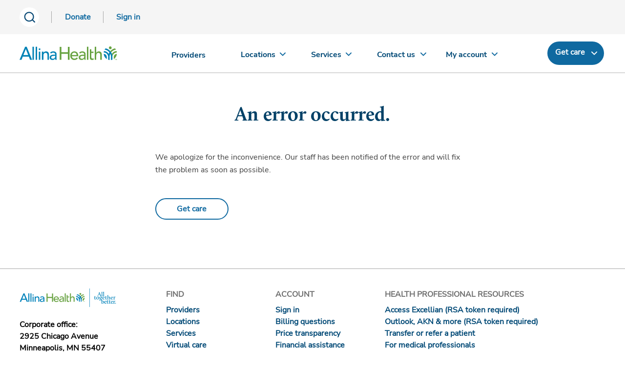

--- FILE ---
content_type: text/html; charset=utf-8
request_url: https://account.allinahealth.org/error/
body_size: 4296
content:

<!DOCTYPE html>
<html lang="en" class="ah_bootstrap ahn">
<head id="Head1" runat="server">
    <script charset='UTF-8'>
            window['adrum-start-time'] = new Date().getTime();
            (function (config) {
                config.appKey = 'AD-AAB-AAM-WCP';
                config.adrumExtUrlHttp = 'http://cdn.appdynamics.com';
                config.adrumExtUrlHttps = 'https://cdn.appdynamics.com';
                config.beaconUrlHttp = 'http://col.eum-appdynamics.com';
                config.beaconUrlHttps = 'https://col.eum-appdynamics.com';
                config.xd = { enable: true };
            })(window['adrum-config'] || (window['adrum-config'] = {}));
    </script>
    <script src='//cdn.appdynamics.com/adrum/adrum-4.5.1.1066.js'></script>
    <script>
        var dataLayer = [];
    </script>
    <!-- New Google Tag Manager -->
    <script>
            (function (w, d, s, l, i) {
                w[l] = w[l] || []; w[l].push({
                    'gtm.start':
                        new Date().getTime(), event: 'gtm.js'
                }); var f = d.getElementsByTagName(s)[0],
                    j = d.createElement(s), dl = l != 'dataLayer' ? '&l=' + l : ''; j.async = true; j.src =
                        'https://www.googletagmanager.com/gtm.js?id=' + i + dl; f.parentNode.insertBefore(j, f);
            })(window, document, 'script', 'dataLayer', 'GTM-NJXZG7LJ');
    </script>
    <!-- End New Google Tag Manager -->
    <!-- Old Google Tag Manager -->
    <script>
        (function (w, d, s, l, i) {
            w[l] = w[l] || []; w[l].push({
                'gtm.start':
                    new Date().getTime(), event: 'gtm.js'
            }); var f = d.getElementsByTagName(s)[0],
                j = d.createElement(s), dl = l != 'dataLayer' ? '&l=' + l : ''; j.async = true; j.src =
                    'https://www.googletagmanager.com/gtm.js?id=' + i + dl; f.parentNode.insertBefore(j, f);
        })(window, document, 'script', 'dataLayer', 'GTM-5LTNVJ');
    </script>
    <!-- End Old Google Tag Manager -->
    <script type="text/javascript">
        /*<![CDATA[*/
        (function () {
            var sz = document.createElement('script'); sz.type = 'text/javascript'; sz.async = true;
            sz.src = '//siteimproveanalytics.com/js/siteanalyze_68969.js';
            var s = document.getElementsByTagName('script')[0]; s.parentNode.insertBefore(sz, s);
        })();
        /*]]>*/
    </script>
    <meta http-equiv="Content-Type" content="text/html; charset=utf-8" />
    <meta http-equiv="Content-Style-Type" content="text/css" />
    <meta http-equiv="Content-Script-Type" content="text/javascript" />
    <meta http-equiv="Expires" content="01/14/2027 08:19:25" />
    <meta name="viewport" content="width=device-width, initial-scale=1, maximum-scale=1" />
    <meta http-equiv="X-UA-Compatible" content="IE=9; IE=8; IE=7; IE=EDGE" />
    <meta name="version" content="1.0.0.0" />
    
    <title>
        
    An error occurred

        
    </title>
    <link rel="shortcut icon" href="//content.wellclicks.com/content/images/allina/favicon.ico" type="image/x-icon" />
    <link rel="icon" type="image" href="//content.wellclicks.com/content/images/allina/allinahealth.png" />
    <link rel="mask-icon" href="//content.wellclicks.com/content/images/allina/allinahealth.png" />
    <link rel="apple-touch-icon" href="//content.wellclicks.com/content/images/allina/allinahealth.png" />
    <link media="print" rel="stylesheet" type="text/css" href="//content.wellclicks.com/content/css/print.css" />
    <!--[if IE 7 ]><link rel="stylesheet" type="text/css" href="//content.wellclicks.com/content/css/allina_ie7.css" />
<![endif]-->

    <!-- Start Bootstrap -->
    <link rel="stylesheet" href="//content.wellclicks.com/content/css/bootstrap.min.css" media="screen" />
    <link rel="stylesheet" href="//content.wellclicks.com/content/css/responsive_style.css?v=1.1" media="screen" />
    <link rel="stylesheet" href="//content.wellclicks.com/content/css/fhm-site.css" media="screen" />
    <link rel="stylesheet" href="//content.wellclicks.com/content/font-awesome/css/font-awesome.css" media="screen" />
    <link rel="stylesheet" href="//content.wellclicks.com/content/css/bootstrap-multiselect.css" media="screen" />
    <!-- End Bootstrap -->
    <script src="//content.wellclicks.com/scripts/jquery/jquery-3.5.1.min.js"></script>
    <!-- combined jquery plugin file -->
    
    <script type="text/javascript" src="//content.wellclicks.com/scripts/jquery-plugins.min.js"></script>
    <script type="text/javascript" src="//content.wellclicks.com/content/plugins/jquery-ui-1.12.1.custom/jquery-ui.min.js"></script>
    <!-- custom wellclicks javascript -->
    <script type="text/javascript">var imageRoot = "//content.wellclicks.com/content/images";</script>
    <script type="text/javascript" src="//content.wellclicks.com/scripts/wellclicks_combined.min.js"></script>
    <!-- Google Analytics events script -->
    <script type="text/javascript" src="//content.wellclicks.com/scripts/jquery.bgiframe.min.js"></script>
    
    <script type="text/javascript" src="//content.wellclicks.com/scripts/jquery.multiSelect.min.js"></script>
    <script type="text/javascript" src="//content.wellclicks.com/scripts/jquery.timeentry.min.js"></script>
    
    <script type="text/javascript" src="//content.wellclicks.com/scripts/jquery-idleTimeout.min.js"></script>
    <script type="text/javascript" src="//content.wellclicks.com/scripts/jquery.validate.min.js"></script>
    <script type="text/javascript" src="//content.wellclicks.com/scripts/additional-methods.min.js"></script>
    
    <script type="text/javascript" src="//content.wellclicks.com/scripts/common.min.js"></script>
    <!-- Start Responsive JS -->
    <script src="//content.wellclicks.com/scripts/bootstrap.min.js"></script>
    <script src="//content.wellclicks.com/scripts/bootstrap-multiselect.js"></script>
    
    
    <!-- End Responsive JS -->
    <!--[if (gte IE 6)&(lte IE 8)]>
<script type="text/javascript" src="//content.wellclicks.com/scripts/selectivizr.js"></script>
<![endif]-->

    
    <script type="text/javascript" src="//content.wellclicks.com/scripts/Google-no-analytics.min.js"></script>
    <script type="text/javascript">
        /*<![CDATA[*/
        (function () {
            var sz = document.createElement('script'); sz.type = 'text/javascript'; sz.async = true;
            sz.src = '//siteimproveanalytics.com/js/siteanalyze_68969.js';
            var s = document.getElementsByTagName('script')[0]; s.parentNode.insertBefore(sz, s);
        })();
        /*]]>*/
    </script>
    <script type="text/javascript">
        //<![CDATA[
        var flyout_present = false;
        var flyout_type = "";
        var fhm_current = "";
        var profileID = 0;

        

        function myTimestamp() {
            tstmp = new Date();
            return tstmp.getTime();
        }
    //]]>
    </script>
    <!-- Google Analytics -->
    <script type="text/javascript">
        $.timeEntry.setDefaults({ spinnerImage: '' });
        
    </script>
    <script type="text/javascript" id="uws-snippet">
            (function () {
                var cookies = document.cookie.split("; ").reduce(function (o, i) { var p = i.split("="); o[p[0]] = p[1]; return o; }, {});
                var containerValue = cookies.uws_container_override && JSON.parse(decodeURIComponent(cookies.uws_container_override));
                var config = {
                  moduleHost: "ucm-us.verint-cdn.com",
                  configHost: "ucm-us.verint-cdn.com",
                  siteKey: "allinahealth-org",
                  container: containerValue || "live",
                  loadTime: Date.now()
                };
              var readyCallbacks = []; window.uwsReady = function (callback) { readyCallbacks.push(callback); };
              var sdkPath = "//" + [config.moduleHost, "files/sites", config.siteKey, config.container, "sdk.js"].join("/");
              var script = document.createElement("script"); script.src = sdkPath; script.async = true; script.type = "module";
              script.addEventListener("load", function () { window.unifiedSDK.start(config, readyCallbacks); });
              document.head.appendChild(script);
            })();
    </script>
    <script>
        (function (t, e, n, r, a) {
            var c, i = e[a] = e[a] || {
                init: function (t) {
                    function e(t) {
                        i[t] = function () { i.q.push([t, [].slice.call(arguments, 0)]) }
                    } var n, r; i.q = [],
                        n = "addListener track".split(" "); for (r in n) e(n[r]);
                    i.q.push(["init", [t || {}]])
                }
            }, s = t.createElement(r); s.async = 1, s.src = n,
                c = t.getElementsByTagName(r)[0], c.parentNode.insertBefore(s, c)
        })(document, window, "https://analytics.formstack.com/js/fsa.js", "script", "FSATracker");

        FSATracker.init({ "account": "1028499", "endpoint": "https://analytics.formstack.com" });
    </script>
    <link rel="canonical" href="https://account.allinahealth.org/error" />
</head>
<body>
    <!-- New Google Tag Manager (noscript) -->
        <noscript>
            <iframe src="https://www.googletagmanager.com/ns.html?id=GTM-NJXZG7LJ" height="0" width="0" style="display:none;visibility:hidden"></iframe>
        </noscript>
    <!-- End Google Tag Manager (noscript) -->
    <!-- Old Google Tag Manager (noscript) -->
    <noscript>
        <iframe src="https://www.googletagmanager.com/ns.html?id=GTM-5LTNVJ" height="0" width="0" style="display:none; visibility:hidden;"></iframe>
    </noscript>
    <!-- End Old Google Tag Manager (noscript) -->
    <div id="myloader" style="background-color:#fff; width:100%; height:100%; z-index:9999; position:fixed; top:0; left:0;">
        <div style="color:#2b7db0; position:absolute; top:50%; left:48%;">
            <span class="fa fa-spinner fa-spin fa-4x" aria-hidden="true"></span>
        </div>
    </div>
    <div style="display:none;" id="timeoutDiv"></div>
    <div class="content-contain">
        <div id="client_header" class="noprint css-reset-position">
            <div class="ahn static-header-height">
                
                <script id="allinaHeaderScript" src="//content.wellclicks.com/scripts/allina_header.js?v=1.0" data-environ="prod" data-subnav="true" data-recent="true" data-lang="true" data-locations="true" data-search="true" data-message="false" data-donate="true" data-digexq="true"></script>
            </div>
        </div>
        
    <div class="wrap page-event">
        <div class="container-fluid">
            <div style="margin-bottom:45px;">
                <h1>An error occurred.</h1>
            </div>
            <div class="centered-content" style="margin-bottom:45px;">
                <p>We apologize for the inconvenience. Our staff has been notified of the error and will fix the problem as soon as possible.</p>
                <div class="form-row-button">
                     <a class="aos-btn aos-btn--forms" href="/carenow/options" title="Get care">Get care</a>
                </div>
            </div>
        </div>
    </div>

        <div class="clear"></div>
        <div id="client_footer" class="noprint">
            
            <div>
                <script src="//content.wellclicks.com/scripts/allina_footer.js?v=1.0" id="allinaFooterScript"></script>
            </div>
        </div>
    </div>
    <script type="text/javascript">
        $(document).ready(function () {
            // Animate while page loads
            $(window).on('load', function () {
                $("#myloader").fadeOut("slow");
                $(".ahn.static-header-height").removeClass("static-header-height");
            });

            pm.bind("goNextSteps", function (path) {
                if (path.indexOf("shadow::") == 0) {
                    showShadow(path.substr(8));
                } else if (path.indexOf("coach::") == 0) {
                    openWellnessCoach();
                } else {
                    var url;
                    if (path.indexOf("://") == -1) {
                        var scheme = window.location.protocol;
                        var domain = window.location.host;

                        url = scheme + "//" + domain + path;
                    } else {
                        url = path;
                    }

                    window.location.href = url;
                }
            });

            pm.bind("shareScore_FB", function () {
                share_facebook();
            });

            pm.bind("shareScore_twitter", function () {
                share_twitter();
            });

            pm.bind("shareScore_email", function () {
                share_email();
            });
        });

        function showShadow(text) {
            if (text !== "") {
                $("<div>" + text + "</div>").appendTo("#wc_body")
                    .dialog({
                        autoOpen: true,
                        modal: true,
                        width: 400,
                        position: ['center', 200],
                        buttons: {
                            'Close': function () { $(this).dialog("close"); }
                        }
                    });
            }
        }
    </script>
    <script type="text/javascript" src="//content.wellclicks.com/scripts/aos.min.js"></script>
</body>
</html>

--- FILE ---
content_type: text/css
request_url: https://content.wellclicks.com/Content/css/icons.data.svg.css
body_size: 23135
content:
.icon-about{background-image:url(data:image/svg+xml;charset=US-ASCII,%3Csvg%20width%3D%2260%22%20height%3D%2260%22%20viewBox%3D%220%201%2060%2060%22%20xmlns%3D%22http%3A%2F%2Fwww.w3.org%2F2000%2Fsvg%22%20xmlns%3Axlink%3D%22http%3A%2F%2Fwww.w3.org%2F1999%2Fxlink%22%3E%3Ctitle%3EAbout%3C%2Ftitle%3E%3Cdefs%3E%3Cpath%20id%3D%22a%22%20d%3D%22M21.675.4H0v19.355h21.675V.4z%22%2F%3E%3C%2Fdefs%3E%3Cg%20transform%3D%22translate%280%20.934%29%22%20fill%3D%22none%22%20fill-rule%3D%22evenodd%22%3E%3Cellipse%20fill%3D%22%23FFF%22%20cx%3D%2230%22%20cy%3D%2230%22%20rx%3D%2230%22%20ry%3D%2230%22%2F%3E%3Cg%20transform%3D%22translate%2819%2013%29%22%3E%3Cmask%20id%3D%22b%22%20fill%3D%22%23fff%22%3E%3Cuse%20xlink%3Ahref%3D%22%23a%22%2F%3E%3C%2Fmask%3E%3Cpath%20d%3D%22M16.258%2019.755c-.44%200-.878-.178-1.19-.524-.567-.63-.495-1.588.16-2.136%203.24-2.7%203.304-7.43%203.304-7.478%200-5.11-4.184-6.185-7.695-6.185-3.51%200-7.694%201.075-7.694%206.19%200%20.043.066%204.773%203.303%207.474.656.548.728%201.505.16%202.137-.568.634-1.56.704-2.216.156C.05%2015.766%200%209.87%200%209.62%200%203.847%204.052.4%2010.837.4c6.787%200%2010.838%203.447%2010.838%209.22%200%20.25-.05%206.146-4.39%209.766-.297.248-.663.37-1.027.37%22%20fill%3D%22%236AAADC%22%20mask%3D%22url%28%23b%29%22%2F%3E%3C%2Fg%3E%3Cpath%20d%3D%22M30.116%2039c-3.05%200-5.284-1.32-5.423-1.404-.71-.43-.907-1.306-.44-1.96.468-.652%201.422-.832%202.13-.403.14.08%203.6%202.074%207.267-.02.722-.41%201.67-.207%202.12.455.447.664.224%201.536-.497%201.948C33.455%2038.653%2031.68%2039%2030.116%2039M30.116%2044c-3.05%200-5.284-1.32-5.423-1.404-.71-.43-.907-1.307-.44-1.96.466-.65%201.415-.83%202.124-.407.158.092%203.613%202.073%207.273-.017.722-.412%201.67-.207%202.12.455.447.664.224%201.536-.497%201.948C33.455%2043.653%2031.68%2044%2030.116%2044%22%20fill%3D%22%23064A76%22%2F%3E%3Cpath%20d%3D%22M29.53%2031c-.877%200-1.645-.665-1.645-1.485%200-3.006-2.29-4.87-2.312-4.888-.674-.523-.767-1.46-.207-2.09.56-.63%201.56-.718%202.233-.194.073.057%201.017.805%201.9%202.14.883-1.335%201.826-2.083%201.9-2.14.674-.524%201.674-.438%202.234.193.558.63.468%201.56-.2%202.086-.11.088-2.32%201.897-2.32%204.893%200%20.82-.71%201.485-1.585%201.485%22%20fill%3D%22%23F25B41%22%2F%3E%3C%2Fg%3E%3C%2Fsvg%3E)!important;background-repeat:no-repeat!important}.icon-account-home{background-image:url(data:image/svg+xml;charset=US-ASCII,%3Csvg%20width%3D%2260%22%20height%3D%2260%22%20viewBox%3D%220%200%2060%2060%22%20xmlns%3D%22http%3A//www.w3.org/2000/svg%22%3E%0A%20%20%3Cg%20transform%3D%22translate%28-1085.000000%2C%20-141.000000%29%20translate%281021.000000%2C%200.000000%29%20translate%2810.000000%2C%20110.000000%29%20translate%2854.000000%2C%2031.000000%29%22%20fill%3D%22none%22%20fill-rule%3D%22evenodd%22%3E%0A%20%20%20%20%3Ccircle%20fill%3D%22%23FFF%22%20cx%3D%2230%22%20cy%3D%2230%22%20r%3D%2230%22/%3E%0A%20%20%20%20%3Cpath%20d%3D%22M41.2629087%2040.982848c0%20.4224-.3391739.76672-.7552609.76672H19.2771261c-.41734784%200-.75526088-.34432-.75526088-.76672v-16.49664c0-.22016.09330435-.43008.1866087-.51712l10.65686958-8.21632c.134913-.12032.3026087-.18304.4778695-.18304.1954348%200%20.4009566.0768.5863044.23936l10.6001304%208.128c.1487826.14336.2332609.34304.2332609.55296v16.4928zm1.4008261-18.99776l-10.6442609-8.16128c-1.2318696-1.09056-3.0891304-1.08928-4.2478696-.05248l-10.65686952%208.21632c-.7086087.63104-1.1146087%201.5424-1.1146087%202.49856v16.49664c0%201.83424%201.47017392%203.32672%203.277%203.32672H40.5076478c1.8068261%200%203.277-1.49248%203.277-3.32672v-16.4928c0-.96-.4085217-1.87392-1.120913-2.50496z%22%20fill%3D%22%23E6E524%22/%3E%0A%20%20%20%20%3Cpath%20d%3D%22M34.4759%2029.072832c-.0113478.01152-.0138696.02688-.0252174.03712-.0100869.01152-.0264783.01664-.0378261.02944l-4.5202174%205.1328-4.52147823-5.1328c-.01008696-.0128-.02647826-.01664-.0378261-.02944-.01008694-.01024-.01386955-.02432-.0239565-.03584-.36817392-.37504-.57117392-.87168-.57117392-1.39904%200-1.08928.8737826-1.97632%201.94678265-1.97632%201.0742608%200%201.9467826.88704%201.9467826%201.97632%200%20.70784.5648695%201.28%201.2608695%201.28.6972609%200%201.2608696-.57216%201.2608696-1.28%200-1.08928.8737826-1.97632%201.9455217-1.97632%201.0742609%200%201.9467826.88704%201.9467826%201.97632%200%20.52736-.2017391%201.024-.569913%201.39776m-1.3768696-5.93408c-1.2570869%200-2.3931304.52992-3.2063913%201.38112-.812-.8512-1.9505652-1.38112-3.2076521-1.38112-2.46373917%200-4.46852178%202.0352-4.46852178%204.53632%200%201.19168.45391304%202.30912%201.27095652%203.1616.00252174.00256.00252174.0064.00504348.00768l.02143478.02304c.0037826.00512.00630435.01024.01008696.01408%200%20.00128.00126087.00128.00252174.00256l6.3661304%207.22944%206.3636087-7.22944c.0012609%200%20.0025218%200%20.0025218-.00128.0037826-.00384.0063043-.00768.0100869-.0128l.0226957-.0256c.0025217-.00256.0025217-.00512.0050435-.00768.8183043-.8512%201.2709565-1.96992%201.2709565-3.1616%200-2.50112-2.0047826-4.53632-4.4685218-4.53632%22%20fill%3D%22%232B7DB0%22/%3E%0A%20%20%3C/g%3E%0A%3C/svg%3E%0A);background-repeat:no-repeat}.icon-account-questions{background-image:url(data:image/svg+xml;charset=US-ASCII,%3Csvg%20width%3D%2260%22%20height%3D%2260%22%20viewBox%3D%2254%2031%2060%2060%22%20xmlns%3D%22http%3A%2F%2Fwww.w3.org%2F2000%2Fsvg%22%3E%3Ctitle%3EMy%20Account%20Questions%3C%2Ftitle%3E%3Cpath%20d%3D%22M84%2091c16.57%200%2030-13.43%2030-30s-13.43-30-30-30-30%2013.43-30%2030%2013.43%2030%2030%2030z%22%20fill%3D%22%23FFF%22%20fill-rule%3D%22evenodd%22%2F%3E%3Cg%20fill%3D%22none%22%20fill-rule%3D%22evenodd%22%3E%3Cpath%20d%3D%22M80.148%2060.11c0-2.2%201.688-3.99%203.763-3.99%202.076%200%203.764%201.79%203.764%203.99%200%202.094-1.528%203.812-3.463%203.975-.1-.003-.198-.013-.3-.013-.1%200-.198.01-.3.013-1.934-.163-3.462-1.88-3.462-3.974m8.57%204.96c1.24-1.268%202.006-3.023%202.006-4.96%200-3.864-3.056-7.008-6.813-7.008-3.756%200-6.813%203.144-6.813%207.01%200%201.935.768%203.69%202.005%204.96-3.307%201.46-5.57%204.37-5.57%207.723%200%20.834.682%201.51%201.525%201.51.843%200%201.525-.676%201.525-1.51%200-3.062%203.12-5.56%207.013-5.692.106.005.21.016.316.016.107%200%20.21-.012.317-.017%203.893.13%207.012%202.63%207.012%205.692%200%20.834.682%201.51%201.525%201.51.842%200%201.525-.676%201.525-1.51%200-3.352-2.264-6.263-5.57-7.724%22%20fill%3D%22%239DCDC7%22%2F%3E%3Cpath%20d%3D%22M83.87%2077.683C75.12%2077.683%2068%2070.64%2068%2061.98c0-8.658%207.12-15.703%2015.87-15.703%201.635%200%203.248.246%204.795.73.804.252%201.25%201.1.994%201.896-.255.795-1.112%201.234-1.915.983-1.25-.392-2.553-.59-3.876-.59-7.07%200-12.82%205.69-12.82%2012.684%200%206.995%205.75%2012.685%2012.82%2012.685%204.922%200%209.33-2.717%2011.507-7.09.373-.747%201.287-1.055%202.043-.688.756.37%201.067%201.274.694%202.022-2.693%205.412-8.15%208.773-14.245%208.773%22%20fill%3D%22%23E5E425%22%2F%3E%3Cpath%20d%3D%22M97.968%2063.545c.832%200%201.507-.67%201.507-1.492%200-.824-.675-1.49-1.507-1.49-.832%200-1.506.666-1.506%201.49v.003c0%20.824.674%201.49%201.506%201.49zm.91-6.745v0zm0%20.002v.002-.002zm0%20.003zm-1.35%202.208c-.548%200-1.08-.294-1.35-.807-.186-.346-.976-2.194%201.497-4.642.528-.523%201.066-.854%201.5-1.12.67-.415.893-.57%201.067-1.088.228-.677.21-1.203-.053-1.567-.337-.462-1.123-.77-1.956-.77-1.2%200-2.102.68-2.102%201.584%200%20.834-.683%201.51-1.526%201.51-.842%200-1.525-.676-1.525-1.51%200-2.582%202.264-4.604%205.154-4.604%201.85%200%203.507.757%204.43%202.025.598.823%201.165%202.232.472%204.287-.532%201.574-1.54%202.195-2.35%202.694-.36.223-.674.415-.954.692-.68.673-.852%201.138-.867%201.302.25.696-.05%201.485-.728%201.84-.227.117-.47.173-.71.173z%22%20fill%3D%22%23064A76%22%2F%3E%3C%2Fg%3E%3C%2Fsvg%3E)!important;background-repeat:no-repeat!important}.icon-allina-health{background-image:url(data:image/svg+xml;charset=US-ASCII,%3Csvg%20width%3D%2260%22%20height%3D%2260%22%20viewBox%3D%2254%2031%2060%2060%22%20xmlns%3D%22http%3A%2F%2Fwww.w3.org%2F2000%2Fsvg%22%3E%3Ctitle%3EAllina%20Health%3C%2Ftitle%3E%3Cg%20fill%3D%22none%22%20fill-rule%3D%22evenodd%22%20transform%3D%22translate%2854%2031%29%22%3E%3Ccircle%20fill%3D%22%23FFF%22%20cx%3D%2230%22%20cy%3D%2230%22%20r%3D%2230%22%2F%3E%3Cpath%20d%3D%22M26.887%2031.545c1.185%201.917%201.868%204.176%201.868%206.595%200-2.42.55-4.712%201.532-6.757-.51-1.064-1.138-2.062-1.866-2.975-.604.99-1.118%202.038-1.533%203.137M30.287%2025.862c.692.792%201.317%201.643%201.867%202.546%202.53-3.174%206.268-5.34%2010.517-5.804-.613-1.005-1.347-1.93-2.18-2.752-4.035.856-7.59%203.01-10.203%206.01M33.688%2031.545c.774%202.052%201.197%204.273%201.197%206.595%200-5.246%204.254-9.5%209.5-9.5h.334c-.11-1.058-.336-2.082-.663-3.06-4.384.112-8.21%202.47-10.37%205.965%22%20fill%3D%22%2393C17E%22%2F%3E%3Cpath%20d%3D%22M37.95%2038.14v4.358c3.702-2.306%206.292-6.235%206.768-10.793h-.333c-3.554%200-6.435%202.88-6.435%206.435%22%20fill%3D%22%2393C17E%22%2F%3E%3Cpath%20d%3D%22M31.82%2038.14c0-2.42.685-4.678%201.867-6.595-.412-1.1-.928-2.148-1.532-3.137-.728.914-1.355%201.91-1.868%202.975.983%202.045%201.533%204.337%201.533%206.757M28.42%2028.408c.55-.902%201.177-1.753%201.867-2.546-2.61-2.998-6.166-5.154-10.2-6.01-.834.824-1.568%201.747-2.183%202.752%204.25.463%207.987%202.63%2010.517%205.804%22%20fill%3D%22%23489DD1%22%2F%3E%3Cpath%20d%3D%22M28.42%2028.408c.73.913%201.358%201.91%201.867%202.975.512-1.064%201.14-2.062%201.868-2.975-.55-.902-1.176-1.753-1.868-2.546-.69.793-1.316%201.644-1.866%202.546M33.688%2031.545c-1.183%201.917-1.867%204.176-1.867%206.595v6.464c1.06-.11%202.086-.336%203.065-.663v-5.8c0-2.322-.423-4.543-1.197-6.595%22%20fill%3D%22%2354957D%22%2F%3E%3Cpath%20d%3D%22M25.69%2038.14c0-2.32.424-4.544%201.198-6.595-2.16-3.495-5.985-5.853-10.37-5.966-.325.978-.55%202.002-.66%203.06h.333c5.248%200%209.5%204.254%209.5%209.5%22%20fill%3D%22%23489DD1%22%2F%3E%3Cpath%20d%3D%22M26.887%2031.545c-.774%202.052-1.197%204.273-1.197%206.595v5.8c.98.328%202.006.553%203.065.664V38.14c0-2.42-.683-4.678-1.868-6.595%22%20fill%3D%22%2354957D%22%2F%3E%3Cpath%20d%3D%22M16.19%2031.705h-.332c.478%204.558%203.066%208.487%206.768%2010.794v-4.36c0-3.554-2.88-6.435-6.435-6.435%22%20fill%3D%22%23489DD1%22%2F%3E%3Cpath%20d%3D%22M33.302%2018.675c0%201.666-1.35%203.016-3.014%203.016-1.665%200-3.015-1.35-3.015-3.015%200-1.663%201.35-3.014%203.015-3.014%201.664%200%203.014%201.352%203.014%203.015%22%20fill%3D%22%2393C17E%22%2F%3E%3C%2Fg%3E%3C%2Fsvg%3E)!important;background-repeat:no-repeat!important}.icon-arrow-downward{background-image:url(data:image/svg+xml;charset=US-ASCII,%3Csvg%20width%3D%2211%22%20height%3D%2211%22%20viewBox%3D%220%200%2011%2011%22%20xmlns%3D%22http%3A%2F%2Fwww.w3.org%2F2000%2Fsvg%22%3E%3Cpath%20d%3D%22M10.334%202.907c0-.633-.514-1.146-1.146-1.145-.633%200-1.145.512-1.145%201.145V6.68L2.31.946C1.86.5%201.136.5.69.946.24%201.393.24%202.12.69%202.566L6.42%208.3H2.65c-.632%200-1.146.513-1.146%201.145%200%20.316.128.603.336.81.207.208.494.336.81.336h7.684V2.908z%22%20fill%3D%22%23B3B3B3%22%20fill-rule%3D%22evenodd%22%2F%3E%3C%2Fsvg%3E)!important;background-repeat:no-repeat!important}.icon-arrow-right{background-image:url(data:image/svg+xml;charset=US-ASCII,%3Csvg%20width%3D%2223%22%20height%3D%2221%22%20viewBox%3D%220%200%2023%2021%22%20xmlns%3D%22http%3A%2F%2Fwww.w3.org%2F2000%2Fsvg%22%3E%3Cpath%20d%3D%22M12.846%201.467c-.78-.78-2.048-.78-2.828%200-.78.78-.78%202.047%200%202.828l4.657%204.657H2c-1.104%200-2%20.895-2%202%200%201.104.896%202%202%202h12.675l-4.657%204.657c-.78.78-.78%202.046%200%202.827.39.39.902.586%201.414.586.512%200%201.024-.196%201.414-.586l9.486-9.485-9.486-9.485z%22%20fill%3D%22%23FFF%22%20fill-rule%3D%22evenodd%22%2F%3E%3C%2Fsvg%3E)!important;background-repeat:no-repeat!important}.icon-billing-insurance{background-image:url(data:image/svg+xml;charset=US-ASCII,%3Csvg%20width%3D%2260%22%20height%3D%2260%22%20viewBox%3D%2254%2031%2060%2060%22%20xmlns%3D%22http%3A%2F%2Fwww.w3.org%2F2000%2Fsvg%22%20xmlns%3Axlink%3D%22http%3A%2F%2Fwww.w3.org%2F1999%2Fxlink%22%3E%3Ctitle%3EBilling%20and%20Insurance%3C%2Ftitle%3E%3Cdefs%3E%3Cpath%20id%3D%22a%22%20d%3D%22M14.494.15H0v17.815h14.494V.15z%22%2F%3E%3C%2Fdefs%3E%3Cg%20fill%3D%22none%22%20fill-rule%3D%22evenodd%22%20transform%3D%22translate%2854%2031%29%22%3E%3Ccircle%20fill%3D%22%23FFF%22%20cx%3D%2230%22%20cy%3D%2230%22%20r%3D%2230%22%2F%3E%3Cg%20transform%3D%22translate%2823%2012.467%29%22%3E%3Cmask%20id%3D%22b%22%20fill%3D%22%23fff%22%3E%3Cuse%20xlink%3Ahref%3D%22%23a%22%2F%3E%3C%2Fmask%3E%3Cpath%20d%3D%22M14.462%2010.335c-.582-2.814-2.808-4.972-5.557-5.587v-3.05c0-.855-.7-1.547-1.562-1.547C6.48.15%205.78.844%205.78%201.698v3.028C2.482%205.42%200%208.322%200%2011.79c0%202.943%201.855%205.287%204.842%206.117.142.04.283.058.423.058.683%200%201.31-.446%201.504-1.128.232-.822-.252-1.674-1.083-1.906-.957-.264-2.562-1.027-2.562-3.14%200-2.28%201.875-4.135%204.18-4.135%201.977%200%203.7%201.388%204.095%203.3.174.835%201%201.373%201.844%201.203.846-.17%201.39-.987%201.218-1.823%22%20fill%3D%22%236AAADC%22%20mask%3D%22url%28%23b%29%22%2F%3E%3C%2Fg%3E%3Cpath%20d%3D%22M37.61%2034.21c0-2.8-1.61-5.074-4.31-6.084-.808-.298-1.71.1-2.014.9-.305.798.1%201.69.91%201.992.854.32%202.29%201.16%202.29%203.193%200%202.28-1.876%204.135-4.18%204.135-2.06%200-3.794-1.453-4.125-3.457-.14-.843-.94-1.41-1.794-1.275-.852.138-1.43.933-1.29%201.774.497%202.996%202.786%205.283%205.685%205.887v3.03c0%20.853.7%201.544%201.563%201.544s1.563-.69%201.563-1.545v-3.046c3.26-.725%205.704-3.606%205.704-7.046%22%20fill%3D%22%23F25B41%22%2F%3E%3C%2Fg%3E%3C%2Fsvg%3E)!important;background-repeat:no-repeat!important}.icon-call{background-image:url(data:image/svg+xml;charset=US-ASCII,%3Csvg%20width%3D%2260%22%20height%3D%2260%22%20viewBox%3D%220%200%2060%2060%22%20xmlns%3D%22http%3A%2F%2Fwww.w3.org%2F2000%2Fsvg%22%3E%3Ctitle%3ECall%3C%2Ftitle%3E%3Cg%20fill%3D%22none%22%20fill-rule%3D%22evenodd%22%3E%3Cellipse%20fill%3D%22%23FFF%22%20cx%3D%2230%22%20cy%3D%2230%22%20rx%3D%2230%22%20ry%3D%2230%22%2F%3E%3Cpath%20d%3D%22M36.552%2036.684H23.268c-.17%200-.31-.137-.31-.307V15.382c0-.17.14-.307.31-.307h13.284c.17%200%20.31.137.31.307v20.995c0%20.17-.14.307-.31.307M38.412%2012H21.408c-.856%200-1.55.688-1.55%201.537v29.868c0%20.85.694%201.537%201.55%201.537h17c.857%200%201.55-.688%201.55-1.537V13.537c0-.85-.693-1.537-1.55-1.537%22%20fill%3D%22%239DCDC7%22%2F%3E%3Cpath%20d%3D%22M29.91%2040.886v-.002%22%20stroke%3D%22%23FFF%22%20stroke-width%3D%223.098%22%20stroke-linecap%3D%22round%22%2F%3E%3Cpath%20d%3D%22M18.895%2028.47H30.17c.857%200%201.55.69%201.55%201.538%200%20.85-.693%201.538-1.55%201.538H18.896c-.856%200-1.55-.688-1.55-1.538%200-.848.694-1.537%201.55-1.537M9.547%2028.47h.004c.857%200%201.55.69%201.55%201.538%200%20.85-.693%201.538-1.55%201.538-.855%200-1.55-.688-1.55-1.538%200-.848.692-1.537%201.547-1.537M14.102%2028.47h.004c.856%200%201.55.69%201.55%201.538%200%20.85-.694%201.538-1.55%201.538-.856%200-1.55-.688-1.55-1.538%200-.848.69-1.537%201.546-1.537%22%20fill%3D%22%23F25B41%22%2F%3E%3C%2Fg%3E%3C%2Fsvg%3E)!important;background-repeat:no-repeat!important}.icon-classes-events{background-image:url(data:image/svg+xml;charset=US-ASCII,%3Csvg%20width%3D%2260%22%20height%3D%2260%22%20viewBox%3D%2254%2031%2060%2060%22%20xmlns%3D%22http%3A%2F%2Fwww.w3.org%2F2000%2Fsvg%22%20xmlns%3Axlink%3D%22http%3A%2F%2Fwww.w3.org%2F1999%2Fxlink%22%3E%3Ctitle%3EClasses%20and%20Events%3C%2Ftitle%3E%3Cdefs%3E%3Cpath%20id%3D%22a%22%20d%3D%22M.537%204.375H5.2V.582H.536z%22%2F%3E%3Cpath%20id%3D%22c%22%20d%3D%22M3.247%203.102V.014H.16v3.088h3.087z%22%2F%3E%3C%2Fdefs%3E%3Cg%20fill%3D%22none%22%20fill-rule%3D%22evenodd%22%20transform%3D%22translate%2854%2031%29%22%3E%3Ccircle%20fill%3D%22%23FFF%22%20cx%3D%2230%22%20cy%3D%2230%22%20r%3D%2230%22%2F%3E%3Cpath%20d%3D%22M29.748%2017.46c.904%200%201.64.736%201.64%201.64%200%20.905-.736%201.64-1.64%201.64-.904%200-1.64-.735-1.64-1.64%200-.904.736-1.64%201.64-1.64m11.6%208.313c-.392-.705-1.29-.955-2.028-.63-1.586.7-2.854%201.242-4.81.53-1.14-.415-1.83-1.007-2.356-1.737-.2-.28-.14-.68.15-.868%201.335-.863%202.212-2.377%202.168-4.092-.063-2.442-2.054-4.48-4.495-4.596-2.71-.128-4.954%202.04-4.954%204.72%200%201.668.87%203.133%202.18%203.974.285.183.345.576.147.85-.528.736-1.216%201.332-2.362%201.75-1.98.72-3.256.156-4.87-.557-.828-.366-1.802.054-2.092.934-.252.766.17%201.593.907%201.918%201.193.527%202.58%201.127%204.3%201.126.85%200%201.78-.146%202.81-.52.5-.183.947-.393%201.35-.622.36-.207.812.044.812.462v3.708c0%20.44-.26.838-.662%201.015l-5.447%202.39c-.662.29-1.047%201.01-.887%201.748.105.492.468.89.928%201.097l1.915.86c.205.09.42.134.63.134.59%200%201.152-.34%201.41-.913.193-.432.17-.905-.02-1.3l3.056-1.342c.394-.172.843-.172%201.238%200l2.607%201.145-3.857%201.73-6.973%203.125c-.736.33-1.15%201.162-.892%201.926.223.657.828%201.052%201.464%201.052.21%200%20.425-.043.63-.135l6.297-2.823%207.768-3.482c.557-.25.914-.803.912-1.414-.002-.61-.364-1.162-.923-1.407l-5.446-2.39c-.402-.177-.662-.575-.662-1.015v-3.708c0-.418.45-.67.813-.462.402.23.848.44%201.35.62%201.028.376%201.96.523%202.81.523%201.75%200%203.155-.622%204.362-1.155.824-.364%201.17-1.36.722-2.167%22%20fill%3D%22%239DCDC7%22%2F%3E%3Cg%20transform%3D%22translate%2833.125%2040.414%29%22%3E%3Cmask%20id%3D%22b%22%20fill%3D%22%23fff%22%3E%3Cuse%20xlink%3Ahref%3D%22%23a%22%2F%3E%3C%2Fmask%3E%3Cpath%20d%3D%22M4.287%201.423L2.712.717C1.933.37%201.02.717.67%201.494c-.35.778%200%201.69.777%202.04l1.575.706c.205.09.42.135.63.135.59%200%201.153-.34%201.41-.912.348-.778%200-1.692-.778-2.04%22%20fill%3D%22%239DCDC7%22%20mask%3D%22url%28%23b%29%22%2F%3E%3C%2Fg%3E%3Cg%20transform%3D%22translate%2841.25%2035.414%29%22%3E%3Cmask%20id%3D%22d%22%20fill%3D%22%23fff%22%3E%3Cuse%20xlink%3Ahref%3D%22%23c%22%2F%3E%3C%2Fmask%3E%3Cpath%20d%3D%22M1.704%203.102C.85%203.102.16%202.412.16%201.562v-.005C.16.705.85.014%201.705.014c.852%200%201.543.69%201.543%201.543s-.69%201.545-1.543%201.545%22%20fill%3D%22%23E5E425%22%20mask%3D%22url%28%23d%29%22%2F%3E%3C%2Fg%3E%3Cpath%20d%3D%22M16.543%2038.516c-.852%200-1.543-.69-1.543-1.542v-.003c0-.852.69-1.543%201.543-1.543s1.543.69%201.543%201.544c0%20.853-.69%201.546-1.543%201.546%22%20fill%3D%22%23E5E425%22%2F%3E%3C%2Fg%3E%3C%2Fsvg%3E)!important;background-repeat:no-repeat!important}.icon-close-x{background-image:url(data:image/svg+xml;charset=US-ASCII,%3Csvg%20width%3D%2230%22%20height%3D%2231%22%20viewBox%3D%220%200%2030%2031%22%20xmlns%3D%22http%3A%2F%2Fwww.w3.org%2F2000%2Fsvg%22%3E%3Ctitle%3EClose%3C%2Ftitle%3E%3Cpath%20d%3D%22M8.476%2015.787L0%2024.262l6.525%206.524L15%2022.31l8.475%208.476L30%2024.262l-8.476-8.475L30%207.31%2023.475.788%2015%209.262%206.525.787%200%207.31l8.476%208.477z%22%20fill%3D%22%23004976%22%20fill-rule%3D%22evenodd%22%2F%3E%3C%2Fsvg%3E)!important;background-repeat:no-repeat!important}.icon-create-account{background-image:url(data:image/svg+xml;charset=US-ASCII,%3Csvg%20width%3D%2260%22%20height%3D%2260%22%20viewBox%3D%220%200%2060%2060%22%20xmlns%3D%22http%3A%2F%2Fwww.w3.org%2F2000%2Fsvg%22%3E%3Ctitle%3EGroup%206%3C%2Ftitle%3E%3Cg%20fill%3D%22none%22%20fill-rule%3D%22evenodd%22%3E%3Ccircle%20fill%3D%22%23FFF%22%20cx%3D%2230%22%20cy%3D%2230%22%20r%3D%2230%22%2F%3E%3Cpath%20d%3D%22M29.815%2036.77c-.553%200-1-.447-1-1v-9.908c0-.553.447-1%201-1%20.553%200%201%20.447%201%201v9.908c0%20.553-.447%201-1%201%22%20fill%3D%22%23004976%22%2F%3E%3Cpath%20d%3D%22M34.77%2031.816h-9.91c-.55%200-.998-.447-.998-1%200-.553.447-1%201-1h9.908c.552%200%201%20.447%201%201%200%20.553-.448%201-1%201%22%20fill%3D%22%23004976%22%2F%3E%3Cpath%20d%3D%22M29.815%2020C23.85%2020%2019%2024.852%2019%2030.815c0%205.964%204.85%2010.816%2010.815%2010.816%205.964%200%2010.815-4.85%2010.815-10.815C40.63%2024.852%2035.78%2020%2029.815%2020m0%2023.63C22.75%2043.63%2017%2037.883%2017%2030.816%2017%2023.75%2022.75%2018%2029.815%2018c7.066%200%2012.815%205.75%2012.815%2012.815%200%207.067-5.75%2012.816-12.815%2012.816%22%20fill%3D%22%2393DBDC%22%2F%3E%3C%2Fg%3E%3C%2Fsvg%3E)!important;background-repeat:no-repeat!important}.icon-document{background-image:url(data:image/svg+xml;charset=US-ASCII,%3Csvg%20width%3D%2236%22%20height%3D%2234%22%20viewBox%3D%220%200%2036%2034%22%20xmlns%3D%22http%3A%2F%2Fwww.w3.org%2F2000%2Fsvg%22%20xmlns%3Axlink%3D%22http%3A%2F%2Fwww.w3.org%2F1999%2Fxlink%22%3E%3Ctitle%3EPage%201%3C%2Ftitle%3E%3Cdefs%3E%3Cpath%20id%3D%22a%22%20d%3D%22M0%2033.65h35.998V0H0z%22%2F%3E%3C%2Fdefs%3E%3Cg%20fill%3D%22none%22%20fill-rule%3D%22evenodd%22%3E%3Cpath%20d%3D%22M29.098%208.864H25.91c-.828%200-1.5-.68-1.5-1.517%200-.84.672-1.518%201.5-1.518h3.188c.83%200%201.5.678%201.5%201.517%200%20.838-.67%201.517-1.5%201.517zM29.098%2015.126H25.91c-.828%200-1.5-.68-1.5-1.518s.672-1.518%201.5-1.518h3.188c.83%200%201.5.68%201.5%201.518%200%20.84-.67%201.518-1.5%201.518M29.098%2021.387h-11.06c-.83%200-1.5-.68-1.5-1.518%200-.84.67-1.518%201.5-1.518h11.06c.83%200%201.5.68%201.5%201.517%200%20.838-.67%201.517-1.5%201.517M29.098%2027.648h-11.06c-.83%200-1.5-.68-1.5-1.517%200-.838.67-1.517%201.5-1.517h11.06c.83%200%201.5.68%201.5%201.518%200%20.84-.67%201.518-1.5%201.518%22%20fill%3D%22%23F25B41%22%2F%3E%3Cmask%20id%3D%22b%22%20fill%3D%22%23fff%22%3E%3Cuse%20xlink%3Ahref%3D%22%23a%22%2F%3E%3C%2Fmask%3E%3Cpath%20d%3D%22M14.1%2030.613H33V3.036H14.1v27.577zM34.5%2033.65H12.6c-.828%200-1.5-.68-1.5-1.52V1.52C11.1.678%2011.773%200%2012.6%200H34.5c.83%200%201.5.68%201.5%201.518V32.13c0%20.84-.67%201.52-1.5%201.52z%22%20fill%3D%22%236AAADC%22%20mask%3D%22url%28%23b%29%22%2F%3E%3Cpath%20d%3D%22M5.84%2011.87h-.003c-.818%200-1.48-.67-1.48-1.498%200-.83.662-1.5%201.48-1.5s1.483.67%201.483%201.5c0%20.827-.66%201.5-1.48%201.5M1.485%2011.87H1.48C.664%2011.87%200%2011.2%200%2010.373c0-.83.663-1.5%201.48-1.5.82%200%201.485.67%201.485%201.5%200%20.827-.662%201.5-1.48%201.5M22.33%2011.355c.578-.586.577-1.536-.002-2.12l-4.03-4.07c-.546-.552-1.435-.64-2.03-.142-.685.573-.72%201.6-.107%202.22l1.154%201.164c.187.19.055.512-.21.512h-6.748c-.773%200-1.464.57-1.538%201.35-.084.895.608%201.647%201.475%201.647h6.58c.264%200%20.397.323.21.512l-.867.878c-.596.604-.627%201.626-.01%202.208.285.267.647.4%201.01.4.38%200%20.76-.146%201.048-.44l3.945-4c.005-.005.01-.014.017-.02l.037-.047c.02-.02.045-.035.066-.055%22%20fill%3D%22%23F25B41%22%20mask%3D%22url%28%23b%29%22%2F%3E%3C%2Fg%3E%3C%2Fsvg%3E)!important;background-repeat:no-repeat!important}.icon-facebook{background-image:url(data:image/svg+xml;charset=US-ASCII,%3Csvg%20width%3D%2212%22%20height%3D%2224%22%20viewBox%3D%220%200%2012%2024%22%20xmlns%3D%22http%3A%2F%2Fwww.w3.org%2F2000%2Fsvg%22%3E%3Ctitle%3EFacebook%3C%2Ftitle%3E%3Cpath%20d%3D%22M7.79%2024V13.053h3.537l.53-4.267H7.79V6.062c0-1.235.33-2.077%202.035-2.077H12V.167C11.624.116%2010.332%200%208.83%200%205.694%200%203.547%201.988%203.547%205.64v3.146H0v4.267h3.547V24H7.79z%22%20fill%3D%22%232B7DB0%22%20fill-rule%3D%22evenodd%22%2F%3E%3C%2Fsvg%3E)!important;background-repeat:no-repeat!important}.icon-facebook-white{background-image:url(data:image/svg+xml;charset%3DUS-ASCII,%3Csvg%20xmlns%3D%22http%3A%2F%2Fwww.w3.org%2F2000%2Fsvg%22%20width%3D%2212%22%20height%3D%2224%22%20viewBox%3D%220%200%2012%2024%22%3E%20%20%3Cpath%20fill%3D%22%23FFF%22%20fill-rule%3D%22evenodd%22%20d%3D%22M7.79%2C24%20L7.79%2C13.053%20L11.327%2C13.053%20L11.857%2C8.786%20L7.79%2C8.786%20L7.79%2C6.062%20C7.79%2C4.827%208.12%2C3.985%209.825%2C3.985%20L12%2C3.985%20L12%2C0.167%20C11.624%2C0.116%2010.332%2C0%208.83%2C0%20C5.694%2C0%203.547%2C1.988%203.547%2C5.64%20L3.547%2C8.786%20L0%2C8.786%20L0%2C13.053%20L3.547%2C13.053%20L3.547%2C24%20L7.79%2C24%20Z%22%2F%3E%3C%2Fsvg%3E)!important;background-repeat:no-repeat!important}.icon-featured-news{background-image:url(data:image/svg+xml;charset=US-ASCII,%3Csvg%20width%3D%2260%22%20height%3D%2260%22%20viewBox%3D%2254%2031%2060%2060%22%20xmlns%3D%22http%3A%2F%2Fwww.w3.org%2F2000%2Fsvg%22%20xmlns%3Axlink%3D%22http%3A%2F%2Fwww.w3.org%2F1999%2Fxlink%22%3E%3Ctitle%3EFeatured%20News%3C%2Ftitle%3E%3Cdefs%3E%3Cpath%20id%3D%22a%22%20d%3D%22M16.92%2025.435h16.916V.14H0v25.295z%22%2F%3E%3Cpath%20id%3D%22c%22%20d%3D%22M0%2025.86h33.836V.566H0z%22%2F%3E%3C%2Fdefs%3E%3Cg%20fill%3D%22none%22%20fill-rule%3D%22evenodd%22%20transform%3D%22translate%2854%2031%29%22%3E%3Ccircle%20fill%3D%22%23FFF%22%20cx%3D%2230%22%20cy%3D%2230%22%20r%3D%2230%22%2F%3E%3Cg%20transform%3D%22translate%2813%2017%29%22%3E%3Cg%20transform%3D%22translate%280%20.426%29%22%3E%3Cmask%20id%3D%22b%22%20fill%3D%22%23fff%22%3E%3Cuse%20xlink%3Ahref%3D%22%23a%22%2F%3E%3C%2Fmask%3E%3Cpath%20d%3D%22M32.42%2025.435H5.102c-.09%200-.18-.01-.268-.026-1.67-.322-4.832-1.903-4.832-5.582v-5.652c0-.78.635-1.413%201.417-1.413s1.416.632%201.416%201.413v5.652c0%202.015%201.89%202.643%202.427%202.78h25.74V2.966H8.69V18.79c0%20.782-.633%201.414-1.415%201.414-.783%200-1.417-.632-1.417-1.413V1.553c0-.78.634-1.413%201.417-1.413H32.42c.782%200%201.416.632%201.416%201.412v22.47c0%20.78-.634%201.413-1.416%201.413%22%20fill%3D%22%236AAADC%22%20mask%3D%22url%28%23b%29%22%2F%3E%3C%2Fg%3E%3Cpath%20d%3D%22M27.263%208.785h-4.71c-.784%200-1.418-.633-1.418-1.413s.634-1.413%201.417-1.413h4.71c.783%200%201.417.63%201.417%201.412%200%20.78-.635%201.413-1.417%201.413M27.263%2014.614h-4.71c-.784%200-1.418-.633-1.418-1.413s.634-1.412%201.417-1.412h4.71c.783%200%201.417.632%201.417%201.413%200%20.782-.635%201.414-1.417%201.414M27.263%2020.443H12.536c-.783%200-1.417-.633-1.417-1.413s.633-1.413%201.416-1.413h14.727c.782%200%201.416.632%201.416%201.413%200%20.78-.635%201.413-1.417%201.413%22%20fill%3D%22%239DCDC7%22%2F%3E%3Cmask%20id%3D%22d%22%20fill%3D%22%23fff%22%3E%3Cuse%20xlink%3Ahref%3D%22%23c%22%2F%3E%3C%2Fmask%3E%3Cpath%20fill%3D%22%23F05B3D%22%20mask%3D%22url%28%23d%29%22%20d%3D%22M11.5%2014.723h7.65V5.916H11.5%22%2F%3E%3Cpath%20d%3D%22M1.417%2011.432c-.37%200-.737-.152-.998-.412-.267-.266-.42-.628-.42-1%200-.374.153-.735.414-1%20.068-.063.14-.125.22-.176.074-.05.16-.096.244-.13.085-.034.176-.062.267-.08.18-.04.368-.04.55%200%20.09.018.18.046.266.08.086.034.17.08.244.13.08.05.153.113.216.175.068.067.124.135.175.214.05.08.097.16.13.243.04.085.063.176.086.265.018.09.023.187.023.277%200%20.372-.147.734-.413%201-.26.26-.63.412-1.003.412M1.417%207.33c-.09%200-.182-.012-.272-.03-.09-.016-.182-.044-.267-.078-.085-.034-.17-.08-.243-.13-.08-.05-.153-.113-.216-.176-.267-.265-.42-.627-.42-1%200-.09.01-.187.028-.277.017-.09.046-.182.085-.267.034-.084.08-.164.13-.243.052-.08.108-.147.176-.214.062-.063.135-.125.215-.176.073-.05.158-.096.243-.13.085-.034.176-.062.26-.08.188-.038.375-.038.556%200%20.09.018.182.046.267.08.086.034.17.08.244.13.08.05.153.113.216.176.266.265.413.627.413%201s-.147.735-.413%201c-.063.063-.136.125-.216.176-.073.05-.158.096-.243.13-.084.034-.175.062-.266.08-.09.016-.18.027-.277.027%22%20fill%3D%22%236AAADC%22%20mask%3D%22url%28%23d%29%22%2F%3E%3C%2Fg%3E%3C%2Fg%3E%3C%2Fsvg%3E)!important;background-repeat:no-repeat!important}.icon-get-directions{background-image:url(data:image/svg+xml;charset=US-ASCII,%3Csvg%20width%3D%2224%22%20height%3D%2224%22%20viewBox%3D%220%200%2024%2024%22%20xmlns%3D%22http%3A%2F%2Fwww.w3.org%2F2000%2Fsvg%22%3E%3Ctitle%3Earrow%20icon%20in%20circle%3C%2Ftitle%3E%3Cg%20fill%3D%22none%22%20fill-rule%3D%22evenodd%22%3E%3Cellipse%20fill%3D%22%23FFF%22%20cx%3D%2212%22%20cy%3D%2212%22%20rx%3D%2212%22%20ry%3D%2212%22%2F%3E%3Cpath%20d%3D%22M9.275%208c-.552%200-1%20.447-1%201%200%20.553.448%201%201%201h3.353l-4.335%204.335c-.39.39-.39%201.023%200%201.414.195.194.45.292.707.292.255%200%20.51-.098.707-.293l4.335-4.336v3.353c0%20.552.447%201%201%201%20.552%200%201-.448%201-1V8H9.275z%22%20fill%3D%22%232B7DB0%22%2F%3E%3C%2Fg%3E%3C%2Fsvg%3E)!important;background-repeat:no-repeat!important}.icon-get-directions-alt{background-image:url(data:image/svg+xml;charset=US-ASCII,%3Csvg%20width%3D%2224%22%20height%3D%2224%22%20viewBox%3D%220%200%2024%2024%22%20xmlns%3D%22http%3A%2F%2Fwww.w3.org%2F2000%2Fsvg%22%3E%3Ctitle%3EGet%20Directions%3C%2Ftitle%3E%3Cg%20fill%3D%22none%22%20fill-rule%3D%22evenodd%22%3E%3Cellipse%20fill%3D%22%232B7DB0%22%20cx%3D%2212%22%20cy%3D%2212%22%20rx%3D%2212%22%20ry%3D%2212%22%2F%3E%3Cpath%20d%3D%22M9.275%208c-.552%200-1%20.447-1%201%200%20.553.448%201%201%201h3.353l-4.335%204.335c-.39.39-.39%201.023%200%201.414.195.194.45.292.707.292.255%200%20.51-.098.707-.293l4.335-4.336v3.353c0%20.552.447%201%201%201%20.552%200%201-.448%201-1V8H9.275z%22%20fill%3D%22%23FFF%22%2F%3E%3C%2Fg%3E%3C%2Fsvg%3E)!important;background-repeat:no-repeat!important}.icon-googleplus{background-image:url(data:image/svg+xml;charset=US-ASCII,%3Csvg%20width%3D%2228%22%20height%3D%2218%22%20viewBox%3D%220%200%2028%2018%22%20xmlns%3D%22http%3A%2F%2Fwww.w3.org%2F2000%2Fsvg%22%3E%3Ctitle%3EGoogle%20Plus%3C%2Ftitle%3E%3Cg%20fill%3D%22%232B7DB0%22%20fill-rule%3D%22evenodd%22%3E%3Cpath%20d%3D%22M8.91%207.714V10.8h5.052c-.204%201.324-1.527%203.883-5.053%203.883-3.043%200-5.525-2.546-5.525-5.683S5.867%203.317%208.91%203.317c1.73%200%202.888.746%203.55%201.39l2.418-2.354C13.325.887%2011.315%200%208.908%200%203.985%200%200%204.024%200%209s3.984%209%208.91%209c5.14%200%208.552-3.65%208.552-8.794%200-.592-.064-1.042-.14-1.492H8.91zM28%207.714h-2.545v-2.57H22.91v2.57h-2.546v2.572h2.545v2.57h2.545v-2.57H28%22%2F%3E%3C%2Fg%3E%3C%2Fsvg%3E)!important;background-repeat:no-repeat!important}.icon-health-resources{background-image:url(data:image/svg+xml;charset=US-ASCII,%3Csvg%20width%3D%2260%22%20height%3D%2260%22%20viewBox%3D%2254%2031%2060%2060%22%20xmlns%3D%22http%3A%2F%2Fwww.w3.org%2F2000%2Fsvg%22%20xmlns%3Axlink%3D%22http%3A%2F%2Fwww.w3.org%2F1999%2Fxlink%22%3E%3Ctitle%3EHealth%20Resources%3C%2Ftitle%3E%3Cdefs%3E%3Cpath%20id%3D%22a%22%20d%3D%22M0%20.236V25h26.153V.236H0z%22%2F%3E%3Cpath%20id%3D%22c%22%20d%3D%22M3.37.46H.282v8.465H3.37V.46z%22%2F%3E%3C%2Fdefs%3E%3Cg%20fill%3D%22none%22%20fill-rule%3D%22evenodd%22%20transform%3D%22translate%2854%2031%29%22%3E%3Ccircle%20fill%3D%22%23FFF%22%20cx%3D%2230%22%20cy%3D%2230%22%20r%3D%2230%22%2F%3E%3Cpath%20d%3D%22M38.852%2035.73H36.04c-1.587%200-2.875%201.286-2.875%202.875v2.81c0%20.255.206.46.46.46h2.81c1.59%200%202.876-1.287%202.876-2.875v-2.812c0-.253-.204-.458-.458-.458%22%20fill%3D%22%23E5E425%22%2F%3E%3Cpath%20d%3D%22M25.088%2029.82c-.853%200-1.543.69-1.543%201.542v.004c0%20.853.69%201.54%201.543%201.54.852%200%201.543-.69%201.543-1.544%200-.852-.69-1.543-1.542-1.543M23.544%2026.8v.003c0%20.853.69%201.542%201.543%201.542s1.543-.693%201.543-1.545c0-.853-.69-1.543-1.543-1.543-.852%200-1.543.69-1.543%201.543%22%20fill%3D%22%23F05B3D%22%2F%3E%3Cg%20transform%3D%22translate%2816.875%2018.29%29%22%3E%3Cmask%20id%3D%22b%22%20fill%3D%22%23fff%22%3E%3Cuse%20xlink%3Ahref%3D%22%23a%22%2F%3E%3C%2Fmask%3E%3Cpath%20d%3D%22M26.153%208.59c0-4.45-3.626-8.354-7.76-8.354-3.715%200-6.03%201.398-6.125%201.457-.722.444-.945%201.384-.507%202.11.438.724%201.385.957%202.114.525.018-.01%201.728-1.006%204.52-1.006%202.392%200%204.656%202.542%204.673%205.238l-.007.124c0%20.057.002.113.007.17-.01%204.676-.455%207.446-2.983%2011.33-.02.03-.037.06-.054.09-.09.16-.183.3-.28.42l-.018.025c-.618.758-1.554%201.194-2.57%201.194-1%200-2.415-.398-3.29-.925-.022-.015-.047-.022-.07-.035-.047-.025-.095-.048-.145-.068-.048-.02-.095-.037-.144-.05-.044-.014-.09-.025-.134-.034-.056-.01-.11-.02-.163-.024-.044-.005-.088-.006-.133-.007-.054%200-.108.002-.162.007-.045.005-.09.012-.134.02-.054.01-.106.024-.16.04-.04.012-.083.027-.125.044-.055.02-.106.046-.157.074-.022.012-.045.018-.066.03-.875.528-2.29.926-3.29.926-1.015%200-1.952-.436-2.57-1.195l-.018-.024c-.096-.12-.19-.262-.28-.422-.016-.03-.034-.06-.053-.09C3.54%2016.3%203.094%2013.53%203.086%208.852c.005-.056.006-.112.005-.168%200-.038-.003-.076-.005-.12.015-2.682%202.25-5.21%204.63-5.24.71-.01%201.362-.454%201.536-1.144C9.51%201.154%208.743.236%207.76.236%203.626.236%200%204.14%200%208.59v.127c0%205.268.517%208.58%203.455%2013.108.158.28.33.537.514.77.036.05.075.098.116.142C5.292%2024.177%207.073%2025%208.99%2025c.922%200%201.98-.193%202.972-.52.726-.237%201.503-.237%202.228%200%20.992.327%202.05.52%202.973.52%201.917%200%203.7-.824%204.905-2.265.03-.03.056-.062.082-.096l.027-.036c.186-.235.36-.497.52-.78%202.938-4.528%203.456-7.84%203.456-13.107v-.06-.067%22%20fill%3D%22%23F05B3D%22%20mask%3D%22url%28%23b%29%22%2F%3E%3C%2Fg%3E%3Cg%20transform%3D%22translate%2828.125%2013.915%29%22%3E%3Cmask%20id%3D%22d%22%20fill%3D%22%23fff%22%3E%3Cuse%20xlink%3Ahref%3D%22%23c%22%2F%3E%3C%2Fmask%3E%3Cpath%20d%3D%22M1.826%208.925c-.852%200-1.543-.69-1.543-1.543V2.004C.283%201.15.973.46%201.826.46s1.543.69%201.543%201.543v5.38c0%20.852-.69%201.542-1.544%201.542%22%20fill%3D%22%23064A76%22%20mask%3D%22url%28%23d%29%22%2F%3E%3C%2Fg%3E%3C%2Fg%3E%3C%2Fsvg%3E)!important;background-repeat:no-repeat!important}.icon-healthy-set-go{background-image:url(data:image/svg+xml;charset=US-ASCII,%3Csvg%20width%3D%2260%22%20height%3D%2260%22%20viewBox%3D%2254%2031%2060%2060%22%20xmlns%3D%22http%3A%2F%2Fwww.w3.org%2F2000%2Fsvg%22%3E%3Ctitle%3EHealthy%20Set%20Go%3C%2Ftitle%3E%3Cg%20fill%3D%22none%22%20fill-rule%3D%22evenodd%22%20transform%3D%22translate%2854%2031%29%22%3E%3Ccircle%20fill%3D%22%23FFF%22%20cx%3D%2230%22%20cy%3D%2230%22%20r%3D%2230%22%2F%3E%3Cg%20transform%3D%22translate%2814.925%2020.256%29%22%20fill%3D%22%2374C010%22%3E%3Cellipse%20cx%3D%2228.592%22%20cy%3D%2210.074%22%20rx%3D%221.39%22%20ry%3D%221.341%22%2F%3E%3Cpath%20d%3D%22M20.545.008c-3.59%200-6%202.593-6%205.793s2.56%205.794%206%205.794%206-2.594%206-5.793c0-3.2-2.41-5.792-6-5.792zm-.044%209.32c-1.905%200-3.156-1.586-3.156-3.542%200-1.957%201.19-3.544%203.157-3.544S23.66%203.83%2023.66%205.786c0%201.956-1.25%203.543-3.157%203.543z%22%2F%3E%3Cpath%20d%3D%22M25.148%2012.834c-2.09%203.718-6.57%206.12-11.434%206.12-2.816%200-5.57-.794-7.798-2.18%201.065%200%201.985-.153%202.76-.458.777-.304%201.42-.735%201.93-1.29.512-.557.89-1.235%201.133-2.035.242-.798.364-1.694.364-2.683V.32H9.5v1.645h-.046C9.058%201.295%208.524.8%207.854.48%207.185.16%206.462%200%205.685%200%204.86%200%204.12.153%203.456.457c-.663.305-1.227.717-1.69%201.234C1.3%202.21.94%202.82.69%203.52c-.25.7-.377%201.446-.377%202.238%200%20.776.13%201.51.388%202.205.262.694.622%201.3%201.087%201.817.465.518%201.032.93%201.703%201.234.67.305%201.417.458%202.24.458.762%200%201.45-.142%202.068-.428.616-.284%201.123-.696%201.52-1.235h.045v.803c0%20.55-.057%201.055-.172%201.514-.113.458-.304.856-.57%201.192-.267.335-.625.598-1.074.79-.45.19-1%20.288-1.657.288-.687%200-1.364-.134-2.034-.4-.67-.268-1.273-.652-1.806-1.155L0%2014.058c.172.31.278.615.474.91%202.724%204.08%207.746%206.57%2013.24%206.57%205.772%200%2010.92-2.764%2013.54-7.22l-2.106-1.484zM6.278%209.18c-1.83%200-3.2-1.553-3.2-3.47%200-1.915%201.28-3.468%203.2-3.468%201.922%200%203.202%201.554%203.202%203.47%200%201.915-1.37%203.47-3.2%203.47z%22%2F%3E%3C%2Fg%3E%3C%2Fg%3E%3C%2Fsvg%3E)!important;background-repeat:no-repeat!important}.icon-heart{background-image:url(data:image/svg+xml;charset=US-ASCII,%3Csvg%20width%3D%2260%22%20height%3D%2260%22%20viewBox%3D%222%202%2060%2060%22%20xmlns%3D%22http%3A%2F%2Fwww.w3.org%2F2000%2Fsvg%22%3E%3Ctitle%3EHeart%3C%2Ftitle%3E%3Cg%20fill%3D%22none%22%20fill-rule%3D%22evenodd%22%20transform%3D%22translate%282%202%29%22%3E%3Cellipse%20fill%3D%22%23FFF%22%20cx%3D%2230%22%20cy%3D%2230%22%20rx%3D%2230%22%20ry%3D%2230%22%2F%3E%3Cpath%20d%3D%22M30%2042.07l11.595-13.044c1.16-1.152%201.8-2.688%201.8-4.326%200-3.352-2.712-6.08-6.046-6.08-2.5%200-4.707%201.515-5.624%203.858L30%2026.898l-1.726-4.42c-.917-2.343-3.124-3.858-5.623-3.858-3.332%200-6.045%202.728-6.045%206.08%200%201.637.64%203.173%201.8%204.325L30%2042.07zM30%2046L16.52%2030.835C14.893%2029.193%2014%2027.017%2014%2024.7c0-4.797%203.88-8.7%208.65-8.7%203.05%200%205.794%201.574%207.35%204.113C31.557%2017.573%2034.3%2016%2037.35%2016c4.77%200%208.65%203.903%208.65%208.7%200%202.324-.9%204.504-2.53%206.148L30%2046z%22%20fill%3D%22%239DCDC7%22%2F%3E%3C%2Fg%3E%3C%2Fsvg%3E)!important;background-repeat:no-repeat!important}.icon-instagram{background-image:url(data:image/svg+xml;charset=US-ASCII,%3Csvg%20width%3D%2226%22%20height%3D%2226%22%20viewBox%3D%220%200%2026%2026%22%20xmlns%3D%22http%3A%2F%2Fwww.w3.org%2F2000%2Fsvg%22%3E%3Ctitle%3EInstagram%3C%2Ftitle%3E%3Cg%20fill%3D%22%232B7DB0%22%20fill-rule%3D%22evenodd%22%3E%3Cpath%20d%3D%22M12.525.048c-3.402%200-3.828.014-5.164.075-1.332.06-2.243.272-3.04.58-.823.32-1.522.748-2.218%201.443C1.406%202.84.978%203.538.658%204.36c-.31.795-.522%201.703-.583%203.034C.015%208.727%200%209.154%200%2012.548s.014%203.82.075%205.153c.06%201.332.273%202.24.583%203.035.32.822.748%201.52%201.444%202.215.696.694%201.395%201.122%202.22%201.44.795.31%201.706.522%203.04.582%201.335.06%201.76.076%205.163.076%203.4%200%203.828-.015%205.164-.076%201.332-.06%202.242-.272%203.04-.58.823-.32%201.52-.748%202.217-1.442.697-.695%201.125-1.393%201.445-2.215.31-.795.52-1.703.582-3.034.06-1.332.076-1.758.076-5.152%200-3.395-.015-3.82-.076-5.154-.06-1.33-.272-2.24-.582-3.034-.32-.822-.748-1.52-1.445-2.214-.696-.695-1.394-1.123-2.218-1.442-.798-.31-1.708-.52-3.04-.58C16.352.06%2015.925.047%2012.524.047m0%202.252c3.344%200%203.74.013%205.06.073%201.222.055%201.885.26%202.327.43.584.227%201%20.498%201.44.935.438.438.71.854.937%201.437.17.44.374%201.103.43%202.32.06%201.32.073%201.715.073%205.053%200%203.337-.013%203.733-.073%205.05-.056%201.22-.26%201.88-.43%202.322-.23.583-.5%201-.938%201.437-.44.437-.856.708-1.44.935-.442.17-1.105.375-2.326.43-1.32.06-1.717.073-5.06.073-3.346%200-3.742-.012-5.062-.073-1.22-.055-1.885-.26-2.326-.43-.585-.227-1.002-.498-1.44-.935-.438-.437-.71-.854-.937-1.437-.17-.44-.375-1.103-.43-2.32-.06-1.32-.073-1.715-.073-5.052%200-3.338.012-3.733.073-5.052.055-1.218.26-1.88.43-2.32.228-.584.5-1%20.938-1.438.438-.437.855-.708%201.44-.935.44-.17%201.105-.375%202.326-.43%201.32-.06%201.717-.073%205.06-.073%22%2F%3E%3Cpath%20d%3D%22M11.996%2016.01c-2.208%200-4-1.786-4-3.99s1.792-3.99%204-3.99c2.21%200%204%201.786%204%203.99s-1.79%203.99-4%203.99m0-10.138c-3.402%200-6.16%202.753-6.16%206.148%200%203.395%202.758%206.148%206.16%206.148s6.16-2.753%206.16-6.148c0-3.395-2.758-6.148-6.16-6.148M19.84%205.63c0%20.793-.645%201.436-1.44%201.436-.795%200-1.44-.643-1.44-1.437s.645-1.438%201.44-1.438c.795%200%201.44.644%201.44%201.437%22%2F%3E%3C%2Fg%3E%3C%2Fsvg%3E)!important;background-repeat:no-repeat!important}.icon-instagram-white{background-image:url(data:image/svg+xml;charset%3DUS-ASCII,%3Csvg%20xmlns%3D%22http%3A%2F%2Fwww.w3.org%2F2000%2Fsvg%22%20width%3D%2226%22%20height%3D%2226%22%20viewBox%3D%220%200%2026%2026%22%3E%20%20%3Cg%20fill%3D%22%23FFF%22%20fill-rule%3D%22evenodd%22%3E%20%20%20%20%3Cpath%20d%3D%22M12.525%2C0.048%20C9.123%2C0.048%208.697%2C0.062%207.361%2C0.123%20C6.029%2C0.183%205.118%2C0.395%204.321%2C0.703%20C3.498%2C1.023%202.799%2C1.451%202.103%2C2.146%20C1.406%2C2.84%200.978%2C3.538%200.658%2C4.36%20C0.348%2C5.155%200.136%2C6.063%200.075%2C7.394%20C0.015%2C8.727%200%2C9.154%200%2C12.548%20C0%2C15.942%200.014%2C16.368%200.075%2C17.701%20C0.135%2C19.033%200.348%2C19.941%200.658%2C20.736%20C0.978%2C21.558%201.406%2C22.256%202.102%2C22.951%20C2.798%2C23.645%203.497%2C24.073%204.322%2C24.391%20C5.117%2C24.701%206.028%2C24.913%207.362%2C24.973%20C8.697%2C25.033%209.122%2C25.049%2012.525%2C25.049%20C15.925%2C25.049%2016.353%2C25.034%2017.689%2C24.973%20C19.021%2C24.913%2019.931%2C24.701%2020.729%2C24.393%20C21.552%2C24.073%2022.249%2C23.645%2022.946%2C22.951%20C23.643%2C22.256%2024.071%2C21.558%2024.391%2C20.736%20C24.701%2C19.941%2024.911%2C19.033%2024.973%2C17.702%20C25.033%2C16.37%2025.049%2C15.944%2025.049%2C12.55%20C25.049%2C9.155%2025.034%2C8.73%2024.973%2C7.396%20C24.913%2C6.066%2024.701%2C5.156%2024.391%2C4.362%20C24.071%2C3.54%2023.643%2C2.842%2022.946%2C2.148%20C22.25%2C1.453%2021.552%2C1.025%2020.728%2C0.706%20C19.93%2C0.396%2019.02%2C0.186%2017.688%2C0.126%20C16.352%2C0.06%2015.925%2C0.047%2012.524%2C0.047%20M12.524%2C2.299%20C15.868%2C2.299%2016.264%2C2.312%2017.584%2C2.372%20C18.806%2C2.427%2019.469%2C2.632%2019.911%2C2.802%20C20.495%2C3.029%2020.911%2C3.3%2021.351%2C3.737%20C21.789%2C4.175%2022.061%2C4.591%2022.288%2C5.174%20C22.458%2C5.614%2022.662%2C6.277%2022.718%2C7.494%20C22.778%2C8.814%2022.791%2C9.209%2022.791%2C12.547%20C22.791%2C15.884%2022.778%2C16.28%2022.718%2C17.597%20C22.662%2C18.817%2022.458%2C19.477%2022.288%2C19.919%20C22.058%2C20.502%2021.788%2C20.919%2021.35%2C21.356%20C20.91%2C21.793%2020.494%2C22.064%2019.91%2C22.291%20C19.468%2C22.461%2018.805%2C22.666%2017.584%2C22.721%20C16.264%2C22.781%2015.867%2C22.794%2012.524%2C22.794%20C9.178%2C22.794%208.782%2C22.782%207.462%2C22.721%20C6.242%2C22.666%205.577%2C22.461%205.136%2C22.291%20C4.551%2C22.064%204.134%2C21.793%203.696%2C21.356%20C3.258%2C20.919%202.986%2C20.502%202.759%2C19.919%20C2.589%2C19.479%202.384%2C18.816%202.329%2C17.599%20C2.269%2C16.279%202.256%2C15.884%202.256%2C12.547%20C2.256%2C9.209%202.268%2C8.814%202.329%2C7.495%20C2.384%2C6.277%202.589%2C5.615%202.759%2C5.175%20C2.987%2C4.591%203.259%2C4.175%203.697%2C3.737%20C4.135%2C3.3%204.552%2C3.029%205.137%2C2.802%20C5.577%2C2.632%206.242%2C2.427%207.463%2C2.372%20C8.783%2C2.312%209.18%2C2.299%2012.523%2C2.299%22%2F%3E%20%20%20%20%3Cpath%20d%3D%22M11.996%2C16.01%20C9.788%2C16.01%207.996%2C14.224%207.996%2C12.02%20C7.996%2C9.816%209.788%2C8.03%2011.996%2C8.03%20C14.206%2C8.03%2015.996%2C9.816%2015.996%2C12.02%20C15.996%2C14.224%2014.206%2C16.01%2011.996%2C16.01%20M11.996%2C5.872%20C8.594%2C5.872%205.836%2C8.625%205.836%2C12.02%20C5.836%2C15.415%208.594%2C18.168%2011.996%2C18.168%20C15.398%2C18.168%2018.156%2C15.415%2018.156%2C12.02%20C18.156%2C8.625%2015.398%2C5.872%2011.996%2C5.872%20M19.84%2C5.63%20C19.84%2C6.423%2019.195%2C7.066%2018.4%2C7.066%20C17.605%2C7.066%2016.96%2C6.423%2016.96%2C5.629%20C16.96%2C4.835%2017.605%2C4.191%2018.4%2C4.191%20C19.195%2C4.191%2019.84%2C4.835%2019.84%2C5.628%22%2F%3E%20%20%3C%2Fg%3E%3C%2Fsvg%3E)!important;background-repeat:no-repeat!important}.icon-linkedin{background-image:url(data:image/svg+xml;charset=US-ASCII,%3Csvg%20width%3D%2224%22%20height%3D%2224%22%20viewBox%3D%220%200%2024%2024%22%20xmlns%3D%22http%3A%2F%2Fwww.w3.org%2F2000%2Fsvg%22%3E%3Ctitle%3ELinkedIn%3C%2Ftitle%3E%3Cpath%20d%3D%22M20.45%2020.45h-3.557v-5.57c0-1.328-.024-3.036-1.85-3.036-1.852%200-2.135%201.447-2.135%202.94v5.667H9.35V9h3.415v1.565h.048c.475-.9%201.636-1.85%203.368-1.85%203.605%200%204.27%202.372%204.27%205.456v6.28zM5.34%207.433c-1.142%200-2.066-.925-2.066-2.065%200-1.138.924-2.063%202.065-2.063%201.137%200%202.062.925%202.062%202.063%200%201.14-.925%202.065-2.063%202.065zm-1.782%2013.02h3.56V8.997h-3.56V20.45zM22.224%200H1.77C.795%200%200%20.775%200%201.73v20.538C0%2023.224.794%2024%201.77%2024h20.454c.98%200%201.776-.776%201.776-1.732V1.73C24%20.775%2023.203%200%2022.224%200z%22%20fill%3D%22%232B7DB0%22%20fill-rule%3D%22evenodd%22%2F%3E%3C%2Fsvg%3E)!important;background-repeat:no-repeat!important}.icon-linkedin-white{background-image:url(data:image/svg+xml;charset%3DUS-ASCII,%3Csvg%20xmlns%3D%22http%3A%2F%2Fwww.w3.org%2F2000%2Fsvg%22%20width%3D%2224%22%20height%3D%2224%22%20viewBox%3D%220%200%2024%2024%22%3E%20%20%3Cpath%20fill%3D%22%23FFF%22%20fill-rule%3D%22evenodd%22%20d%3D%22M20.45%2C20.45%20L16.893%2C20.45%20L16.893%2C14.88%20C16.893%2C13.552%2016.869%2C11.844%2015.043%2C11.844%20C13.191%2C11.844%2012.908%2C13.291%2012.908%2C14.784%20L12.908%2C20.451%20L9.35%2C20.451%20L9.35%2C9%20L12.765%2C9%20L12.765%2C10.565%20L12.813%2C10.565%20C13.288%2C9.665%2014.449%2C8.715%2016.181%2C8.715%20C19.786%2C8.715%2020.451%2C11.087%2020.451%2C14.171%20L20.451%2C20.451%20L20.45%2C20.45%20Z%20M5.34%2C7.433%20C4.198%2C7.433%203.274%2C6.508%203.274%2C5.368%20C3.274%2C4.23%204.198%2C3.305%205.339%2C3.305%20C6.476%2C3.305%207.401%2C4.23%207.401%2C5.368%20C7.401%2C6.508%206.476%2C7.433%205.338%2C7.433%20L5.34%2C7.433%20Z%20M3.558%2C20.453%20L7.118%2C20.453%20L7.118%2C8.997%20L3.558%2C8.997%20L3.558%2C20.45%20L3.558%2C20.453%20Z%20M22.224%2C0%20L1.77%2C0%20C0.795%2C0%200%2C0.775%200%2C1.73%20L0%2C22.268%20C0%2C23.224%200.794%2C24%201.77%2C24%20L22.224%2C24%20C23.204%2C24%2024%2C23.224%2024%2C22.268%20L24%2C1.73%20C24%2C0.775%2023.203%2C0%2022.224%2C0%20Z%22%2F%3E%3C%2Fsvg%3E)!important;background-repeat:no-repeat!important}.icon-listen{background-image:url(data:image/svg+xml;charset=US-ASCII,%3Csvg%20width%3D%2226%22%20height%3D%2232%22%20viewBox%3D%220%200%2026%2032%22%20xmlns%3D%22http%3A%2F%2Fwww.w3.org%2F2000%2Fsvg%22%20xmlns%3Axlink%3D%22http%3A%2F%2Fwww.w3.org%2F1999%2Fxlink%22%3E%3Ctitle%3EPage%201%3C%2Ftitle%3E%3Cdefs%3E%3Cpath%20id%3D%22a%22%20d%3D%22M.06%2031.396h21.98V.28H.06v31.116z%22%2F%3E%3C%2Fdefs%3E%3Cg%20fill%3D%22none%22%20fill-rule%3D%22evenodd%22%3E%3Cpath%20d%3D%22M9.38%2023.72c-.55%200-1.08-.3-1.347-.82-.997-1.94-.69-3.32-.26-4.138%201.005-1.9%203.402-2.25%203.672-2.284.2-.024.403-.01.597.045.295.083.6.124.91.124%201.85%200%203.353-1.5%203.353-3.346%200-1.845-1.504-3.346-3.352-3.346-.946%200-1.822.383-2.465%201.078-.565.614-1.522.652-2.135.086-.614-.565-.652-1.52-.086-2.133%201.204-1.303%202.912-2.05%204.686-2.05%203.515%200%206.375%202.856%206.375%206.366s-2.86%206.366-6.375%206.366c-.46%200-.917-.05-1.363-.146-.405.102-.978.336-1.144.655-.133.256-.032.745.276%201.344.382.74.09%201.65-.653%202.03-.223.114-.458.17-.69.17%22%20fill%3D%22%23F25B41%22%2F%3E%3Cg%20transform%3D%22translate%283.628%20.324%29%22%3E%3Cmask%20id%3D%22b%22%20fill%3D%22%23fff%22%3E%3Cuse%20xlink%3Ahref%3D%22%23a%22%2F%3E%3C%2Fmask%3E%3Cpath%20d%3D%22M22.04%2013.098C22.04%206.03%2016.28.28%209.202.28c-2.37%200-4.684.65-6.696%201.88-.71.435-.936%201.364-.5%202.075.436.71%201.366.935%202.08.5%201.535-.94%203.304-1.436%205.116-1.436%205.41%200%209.813%204.395%209.813%209.798%200%204.24-2.707%207.98-6.734%209.307-.03.01-.054.025-.082.037-.047.02-.093.038-.138.06-.046.024-.09.05-.132.08-.038.024-.075.05-.11.078-.04.032-.08.066-.116.103-.034.032-.066.066-.097.102-.03.036-.06.073-.086.112-.03.043-.056.086-.08.13-.023.04-.042.08-.06.12-.022.05-.042.098-.06.15-.012.042-.023.086-.033.13-.008.033-.02.063-.025.095-.005.027-.444%202.64-2.3%203.976-.98.707-2.187.94-3.686.72-.84-.312-2.062-1.052-2.23-1.778-.19-.812-1.002-1.32-1.814-1.13-.814.188-1.32%201-1.132%201.81.627%202.705%203.953%203.875%204.33%204l.23.055c.57.094%201.124.14%201.658.14%201.68%200%203.167-.463%204.438-1.386%202.046-1.487%202.934-3.78%203.286-5.043%204.816-1.952%207.997-6.616%207.997-11.87%22%20fill%3D%22%236AAADC%22%20mask%3D%22url%28%23b%29%22%2F%3E%3C%2Fg%3E%3Cpath%20d%3D%22M1.49%2012.576h.005c.825%200%201.493.668%201.493%201.49%200%20.825-.668%201.492-1.493%201.492C.67%2015.558%200%2014.89%200%2014.068c0-.824.666-1.492%201.49-1.492M5.88%2012.576h.004c.825%200%201.493.668%201.493%201.49%200%20.825-.668%201.492-1.493%201.492-.825%200-1.494-.667-1.494-1.49%200-.824.666-1.492%201.49-1.492%22%20fill%3D%22%23F25B41%22%2F%3E%3C%2Fg%3E%3C%2Fsvg%3E)!important;background-repeat:no-repeat!important}.icon-locations{background-image:url(data:image/svg+xml;charset=US-ASCII,%3Csvg%20width%3D%2260%22%20height%3D%2260%22%20viewBox%3D%2253%2030%2060%2060%22%20xmlns%3D%22http%3A%2F%2Fwww.w3.org%2F2000%2Fsvg%22%3E%3Ctitle%3ELocations%3C%2Ftitle%3E%3Cg%20fill%3D%22none%22%20fill-rule%3D%22evenodd%22%20transform%3D%22translate%2853%2030%29%22%3E%3Ccircle%20fill%3D%22%23FFF%22%20cx%3D%2230%22%20cy%3D%2230%22%20r%3D%2230%22%2F%3E%3Cpath%20d%3D%22M30.158%2016.284c-.124-.053-.264-.053-.388%200l-13.053%205.568c-.664.284-1.438-.06-1.662-.765-.196-.614.15-1.274.742-1.526l13.683-5.836c.31-.132.66-.132.968%200l13.68%205.836c.598.254.943.92.742%201.537-.174.53-.66.855-1.175.855-.162%200-.326-.032-.484-.1L30.16%2016.284z%22%20fill%3D%22%236AAADC%22%2F%3E%3Cpath%20d%3D%22M20.06%2041.385h19.81c.136%200%20.246-.11.246-.247v-14.92c0-.198-.117-.377-.298-.455l-9.66-4.162c-.123-.053-.265-.053-.39%200l-9.658%204.163c-.18.078-.298.257-.298.454v14.92c0%20.137.11.248.247.248m21.29%202.47H18.578c-.682%200-1.234-.554-1.234-1.236V25.08c0-.493.293-.94.746-1.134l11.385-4.908c.312-.134.666-.134.978%200l11.386%204.908c.452.195.745.64.745%201.134v17.54c0%20.68-.552%201.234-1.234%201.234%22%20fill%3D%22%239DCDC7%22%2F%3E%3Cpath%20d%3D%22M34.287%2036.68c-.682%200-1.234-.553-1.234-1.234v-4.96c0-.68.552-1.234%201.234-1.234.682%200%201.235.553%201.235%201.234v4.96c0%20.68-.553%201.234-1.235%201.234%22%20fill%3D%22%23F05B3D%22%2F%3E%3Cpath%20d%3D%22M36.767%2034.2h-4.96c-.68%200-1.234-.552-1.234-1.234%200-.682.553-1.234%201.235-1.234h4.96c.68%200%201.234.552%201.234%201.234%200%20.682-.553%201.235-1.235%201.235%22%20fill%3D%22%23F05B3D%22%2F%3E%3C%2Fg%3E%3C%2Fsvg%3E)!important;background-repeat:no-repeat!important}.icon-medical-records{background-image:url(data:image/svg+xml;charset=US-ASCII,%3Csvg%20width%3D%2260%22%20height%3D%2260%22%20viewBox%3D%2254%2031%2060%2060%22%20xmlns%3D%22http%3A%2F%2Fwww.w3.org%2F2000%2Fsvg%22%3E%3Ctitle%3EMedical%20Records%3C%2Ftitle%3E%3Cg%20fill%3D%22none%22%20fill-rule%3D%22evenodd%22%20transform%3D%22translate%2854%2031%29%22%3E%3Ccircle%20fill%3D%22%23FFF%22%20cx%3D%2230%22%20cy%3D%2230%22%20r%3D%2230%22%2F%3E%3Cpath%20d%3D%22M35.124%2027.714H24.59c-.79%200-1.43-.637-1.43-1.422%200-.786.64-1.423%201.43-1.423h10.534c.79%200%201.428.636%201.428%201.422%200%20.785-.64%201.422-1.428%201.422M35.124%2033.582H24.59c-.79%200-1.43-.637-1.43-1.423%200-.787.64-1.423%201.43-1.423h10.534c.79%200%201.428.636%201.428%201.422%200%20.785-.64%201.422-1.428%201.422M35.124%2039.45H24.59c-.79%200-1.43-.638-1.43-1.423%200-.786.64-1.423%201.43-1.423h10.534c.79%200%201.428.637%201.428%201.423%200%20.785-.64%201.422-1.428%201.422%22%20fill%3D%22%23064A76%22%2F%3E%3Cpath%20d%3D%22M40.31%2018.96h-1.684c-.79%200-1.428.636-1.428%201.422%200%20.786.64%201.423%201.428%201.423h.255V42.05H20.858V21.806h13.548c.79%200%201.43-.637%201.43-1.423v-6.96c0-.785-.64-1.422-1.43-1.422h-9.048c-.79%200-1.428.637-1.428%201.423V16.4c0%20.785.638%201.422%201.427%201.422.79%200%201.43-.637%201.43-1.423v-1.555h6.19v4.115H19.43c-.79%200-1.43.636-1.43%201.422v23.09c0%20.787.64%201.424%201.43%201.424h20.88c.79%200%201.428-.637%201.428-1.423v-23.09c0-.787-.64-1.423-1.428-1.423%22%20fill%3D%22%239DCDC7%22%2F%3E%3C%2Fg%3E%3C%2Fsvg%3E)!important;background-repeat:no-repeat!important}.icon-messages{background-image:url(data:image/svg+xml;charset=US-ASCII,%3Csvg%20width%3D%2260%22%20height%3D%2260%22%20viewBox%3D%220%200%2060%2060%22%20xmlns%3D%22http%3A%2F%2Fwww.w3.org%2F2000%2Fsvg%22%3E%3Ctitle%3EMessages%3C%2Ftitle%3E%3Cg%20fill%3D%22none%22%20fill-rule%3D%22evenodd%22%3E%3Ccircle%20fill%3D%22%23FFF%22%20cx%3D%2230%22%20cy%3D%2230%22%20r%3D%2230%22%2F%3E%3Cpath%20d%3D%22M41.248%2039.175H19.644c-1.037%200-1.88-.844-1.88-1.88v-2.798c0-.552.448-1%201-1%20.553%200%201%20.448%201%201v2.678h21.363V24H19.765v2.616c0%20.553-.448%201-1%201-.553%200-1-.447-1-1V23.88c0-1.037.842-1.88%201.88-1.88h21.603c1.036%200%201.88.843%201.88%201.88v13.415c0%201.036-.844%201.88-1.88%201.88%22%20fill%3D%22%23E6E523%22%2F%3E%3Cpath%20d%3D%22M30.387%2031.137c-.455%200-.91-.174-1.255-.52l-6.91-6.91c-.39-.39-.39-1.023%200-1.414.39-.39%201.023-.39%201.414%200l6.75%206.752%206.753-6.752c.39-.39%201.022-.39%201.413%200%20.39.39.39%201.024%200%201.414l-6.91%206.91c-.347.346-.8.52-1.256.52%22%20fill%3D%22%23E6E523%22%2F%3E%3Cpath%20d%3D%22M21.947%2034.59c-.256%200-.512-.1-.707-.294-.39-.39-.39-1.023%200-1.414l2.13-2.13-2.13-2.13c-.39-.39-.39-1.024%200-1.415.39-.39%201.023-.39%201.414%200l3.544%203.545-3.544%203.544c-.195.195-.45.293-.707.293%22%20fill%3D%22%2393DBDC%22%2F%3E%3Cpath%20d%3D%22M23.345%2031.752H16c-.552%200-1-.447-1-1%200-.553.448-1%201-1h7.345c.552%200%201%20.447%201%201%200%20.553-.448%201-1%201%22%20fill%3D%22%2393DBDC%22%2F%3E%3C%2Fg%3E%3C%2Fsvg%3E)!important;background-repeat:no-repeat!important}.icon-my-account{background-image:url(data:image/svg+xml;charset=US-ASCII,%3Csvg%20width%3D%2260%22%20height%3D%2260%22%20viewBox%3D%2254%2031%2060%2060%22%20xmlns%3D%22http%3A%2F%2Fwww.w3.org%2F2000%2Fsvg%22%20xmlns%3Axlink%3D%22http%3A%2F%2Fwww.w3.org%2F1999%2Fxlink%22%3E%3Ctitle%3EMy%20Account%20Help%3C%2Ftitle%3E%3Cdefs%3E%3Cpath%20id%3D%22a%22%20d%3D%22M0%20.016V20.64h25.865V.015H0z%22%2F%3E%3Cpath%20id%3D%22c%22%20d%3D%22M.027%2027.2H17.65V.28H.026V27.2z%22%2F%3E%3C%2Fdefs%3E%3Ccircle%20fill%3D%22%23FFF%22%20fill-rule%3D%22evenodd%22%20cx%3D%2284%22%20cy%3D%2261%22%20r%3D%2230%22%2F%3E%3Cg%20fill%3D%22none%22%20fill-rule%3D%22evenodd%22%3E%3Cg%20transform%3D%22translate%2866%2051.72%29%22%3E%3Cmask%20id%3D%22b%22%20fill%3D%22%23fff%22%3E%3Cuse%20xlink%3Ahref%3D%22%23a%22%2F%3E%3C%2Fmask%3E%3Cpath%20d%3D%22M19.173.016H6.69C3.003.016%200%203.018%200%206.706c0%203.433%202.597%206.266%205.93%206.646v6.218l.003.04c-.012.266.082.536.285.74.193.192.445.29.698.29.253%200%20.506-.098.7-.29l3.693-3.695c.385-.385.385-1.01%200-1.397-.387-.385-1.012-.385-1.398%200l-2.008%202.008V12.41c0-.544-.442-.987-.988-.987-.038%200-.075.007-.112.012-.037-.005-.074-.012-.113-.012-2.6%200-4.715-2.115-4.715-4.716%200-2.6%202.116-4.716%204.716-4.716h12.483c2.6%200%204.716%202.117%204.716%204.717%200%202.6-2.117%204.716-4.717%204.716V13.4c3.69%200%206.692-3.003%206.692-6.693%200-3.69-3.002-6.69-6.692-6.69%22%20fill%3D%22%239DCDC7%22%20mask%3D%22url%28%23b%29%22%2F%3E%3C%2Fg%3E%3Cg%20transform%3D%22translate%2882.4%2048.12%29%22%3E%3Cmask%20id%3D%22d%22%20fill%3D%22%23fff%22%3E%3Cuse%20xlink%3Ahref%3D%22%23c%22%2F%3E%3C%2Fmask%3E%3Cpath%20d%3D%22M16.662.28H1.015C.47.28.027.72.027%201.265v18.05c0%20.547.443.99.988.99h3.977c.515%200%20.976-.378%201.025-.892.056-.59-.406-1.085-.983-1.085H2.2c-.11%200-.197-.09-.197-.198V2.452c0-.11.088-.198.197-.198h13.276c.11%200%20.198.088.198.197v15.682c0%20.11-.088.197-.198.197h-3.944c-.546%200-.988.442-.988.987v4.51L8.566%2021.85c-.365-.365-.957-.424-1.355-.095-.455.376-.48%201.054-.07%201.462l3.694%203.694c.192.194.445.29.698.29.252%200%20.505-.096.698-.29.204-.203.297-.473.286-.74%200-.013.004-.025.004-.04v-5.825h4.142c.545%200%20.987-.442.987-.988V1.267c0-.546-.443-.988-.988-.988%22%20fill%3D%22%23E5E425%22%20mask%3D%22url%28%23d%29%22%2F%3E%3C%2Fg%3E%3Cpath%20d%3D%22M85.173%2065.12h-6.118c-.545%200-.988-.442-.988-.988%200-.545.443-.987.988-.987h6.118%22%20fill%3D%22%239DCDC7%22%2F%3E%3C%2Fg%3E%3C%2Fsvg%3E)!important;background-repeat:no-repeat!important}.icon-my-account-home{background-image:url(data:image/svg+xml;charset=US-ASCII,%3Csvg%20width%3D%2260%22%20height%3D%2260%22%20viewBox%3D%220%200%2060%2060%22%20xmlns%3D%22http%3A%2F%2Fwww.w3.org%2F2000%2Fsvg%22%3E%3Ctitle%3EMy%20Account%20Home%3C%2Ftitle%3E%3Cg%20fill%3D%22none%22%20fill-rule%3D%22evenodd%22%3E%3Ccircle%20fill%3D%22%23FFF%22%20cx%3D%2230%22%20cy%3D%2230%22%20r%3D%2230%22%2F%3E%3Cpath%20d%3D%22M39.036%2037.862c0%20.33-.27.6-.6.6H21.6c-.332%200-.6-.27-.6-.6V24.974c0-.172.074-.336.148-.404l8.452-6.42c.107-.093.24-.142.38-.142.154%200%20.317.06.464.187l8.407%206.35c.12.112.186.268.186.432v12.885zm1.11-14.842l-8.44-6.376c-.978-.852-2.45-.85-3.37-.04l-8.452%206.418c-.562.493-.884%201.205-.884%201.952v12.888c0%201.433%201.166%202.6%202.6%202.6h16.837c1.433%200%202.6-1.167%202.6-2.6V24.977c0-.75-.325-1.464-.89-1.957z%22%20fill%3D%22%23E6E523%22%2F%3E%3Cpath%20d%3D%22M33.653%2028.557c-.01.01-.01.02-.02.03-.008.008-.02.012-.03.022l-3.585%204.01-3.586-4.01c-.008-.01-.02-.014-.03-.024-.008-.008-.01-.02-.02-.028-.29-.293-.452-.68-.452-1.093%200-.85.693-1.544%201.544-1.544.852%200%201.544.694%201.544%201.545%200%20.553.448%201%201%201%20.553%200%201-.447%201-1%200-.85.693-1.544%201.543-1.544.853%200%201.545.694%201.545%201.545%200%20.412-.16.8-.452%201.092M32.56%2023.92c-.996%200-1.897.415-2.542%201.08-.644-.665-1.547-1.08-2.544-1.08-1.954%200-3.544%201.59-3.544%203.545%200%20.93.36%201.804%201.008%202.47.002.002.002.005.004.006l.017.02.007.01.002.002%205.048%205.648%205.047-5.648h.002l.008-.01.018-.02.004-.007c.65-.665%201.008-1.54%201.008-2.47%200-1.954-1.59-3.544-3.544-3.544%22%20fill%3D%22%232B7DB0%22%2F%3E%3C%2Fg%3E%3C%2Fsvg%3E)!important;background-repeat:no-repeat!important}.icon-mychart{background-image:url(data:image/svg+xml;charset=US-ASCII,%3Csvg%20width%3D%2260%22%20height%3D%2260%22%20viewBox%3D%2254%2031%2060%2060%22%20xmlns%3D%22http%3A%2F%2Fwww.w3.org%2F2000%2Fsvg%22%20xmlns%3Axlink%3D%22http%3A%2F%2Fwww.w3.org%2F1999%2Fxlink%22%3E%3Ctitle%3EMyChart%3C%2Ftitle%3E%3Cdefs%3E%3Cpath%20id%3D%22a%22%20d%3D%22M30.224%2021V.488H.288V21h29.936z%22%2F%3E%3Cpath%20id%3D%22c%22%20d%3D%22M0%20.068v2.47h2.47V.067H0z%22%2F%3E%3C%2Fdefs%3E%3Cg%20fill%3D%22none%22%20fill-rule%3D%22evenodd%22%20transform%3D%22translate%2854%2031%29%22%3E%3Ccircle%20fill%3D%22%23FFF%22%20cx%3D%2230%22%20cy%3D%2230%22%20r%3D%2230%22%2F%3E%3Cg%20transform%3D%22translate%2817.5%2019.013%29%22%3E%3Cmask%20id%3D%22b%22%20fill%3D%22%23fff%22%3E%3Cuse%20xlink%3Ahref%3D%22%23a%22%2F%3E%3C%2Fmask%3E%3Cpath%20d%3D%22M27.51%2018.53H3.003c-.136%200-.247-.11-.247-.246V3.204c0-.137.11-.248.247-.248h2.194c.067%200%20.132.028.18.077l9.046%209.514c.233.246.557.384.895.384h.003c.34%200%20.664-.14.896-.39l8.92-9.506c.048-.05.113-.078.18-.078h2.19c.135%200%20.246.11.246.247v15.08c0%20.137-.11.248-.247.248M21.437%203.373L15.313%209.9%209.107%203.372c-.15-.157-.038-.417.18-.417h11.97c.217%200%20.33.258.18.416M28.99.487H1.523C.84.487.288%201.04.288%201.722v18.043C.288%2020.447.84%2021%201.523%2021H28.99c.682%200%201.235-.553%201.235-1.235V1.722c0-.682-.553-1.235-1.235-1.235%22%20fill%3D%22%23E5E425%22%20mask%3D%22url%28%23b%29%22%2F%3E%3C%2Fg%3E%3Cpath%20d%3D%22M10.867%2031.05h-.003c-.682%200-1.234-.553-1.234-1.234%200-.682.552-1.235%201.234-1.235.682%200%201.236.554%201.236%201.236%200%20.68-.55%201.234-1.233%201.234%22%20fill%3D%22%239DCDC7%22%2F%3E%3Cg%20transform%3D%22translate%286%2028.513%29%22%3E%3Cmask%20id%3D%22d%22%20fill%3D%22%23fff%22%3E%3Cuse%20xlink%3Ahref%3D%22%23c%22%2F%3E%3C%2Fmask%3E%3Cpath%20d%3D%22M1.237%202.537h-.003C.552%202.537%200%201.984%200%201.303%200%20.62.552.068%201.234.068c.682%200%201.236.553%201.236%201.235%200%20.68-.55%201.234-1.233%201.234%22%20fill%3D%22%239DCDC7%22%20mask%3D%22url%28%23d%29%22%2F%3E%3C%2Fg%3E%3Cpath%20d%3D%22M26.608%2030.625c.482-.482.48-1.264%200-1.746l-3.36-3.35c-.455-.457-1.195-.53-1.692-.12-.57.473-.6%201.32-.088%201.83l.96.958c.156.155.046.422-.174.422H14.63c-.644%200-1.22.47-1.28%201.113-.072.736.505%201.356%201.227%201.356h7.485c.22%200%20.33.264.174.42l-.722.724c-.497.498-.523%201.34-.008%201.818.237.22.538.33.84.33.317%200%20.633-.12.874-.362l3.287-3.294c.006-.005.01-.012.015-.018l.03-.038c.02-.016.04-.028.056-.045%22%20fill%3D%22%239DCDC7%22%2F%3E%3C%2Fg%3E%3C%2Fsvg%3E)!important;background-repeat:no-repeat!important}.icon-not-allowed-grey{background-image:url(data:image/svg+xml;charset=US-ASCII,%3Csvg%20width%3D%2214%22%20height%3D%2214%22%20viewBox%3D%220%200%2014%2014%22%20xmlns%3D%22http%3A%2F%2Fwww.w3.org%2F2000%2Fsvg%22%3E%3Ctitle%3ENot%20accepting%3C%2Ftitle%3E%3Cg%20transform%3D%22translate%282%202%29%22%20stroke-width%3D%222.511%22%20stroke%3D%22%23686868%22%20fill%3D%22none%22%20fill-rule%3D%22evenodd%22%3E%3Ccircle%20cx%3D%225%22%20cy%3D%225%22%20r%3D%225%22%2F%3E%3Cpath%20d%3D%22M8.214%201.875L2.027%208.062%22%20stroke-linecap%3D%22round%22%2F%3E%3C%2Fg%3E%3C%2Fsvg%3E)!important;background-repeat:no-repeat!important}.icon-not-allowed{background-image:url(data:image/svg+xml;charset=US-ASCII,%3Csvg%20width%3D%2214%22%20height%3D%2214%22%20viewBox%3D%220%200%2014%2014%22%20xmlns%3D%22http%3A%2F%2Fwww.w3.org%2F2000%2Fsvg%22%3E%3Ctitle%3ENot%20accepting%3C%2Ftitle%3E%3Cg%20transform%3D%22translate%282%202%29%22%20stroke-width%3D%222.511%22%20stroke%3D%22%23FFF%22%20fill%3D%22none%22%20fill-rule%3D%22evenodd%22%3E%3Ccircle%20cx%3D%225%22%20cy%3D%225%22%20r%3D%225%22%2F%3E%3Cpath%20d%3D%22M8.214%201.875L2.027%208.062%22%20stroke-linecap%3D%22round%22%2F%3E%3C%2Fg%3E%3C%2Fsvg%3E)!important;background-repeat:no-repeat}.icon-patient-care-questions{background-image:url(data:image/svg+xml;charset=US-ASCII,%3Csvg%20width%3D%2260%22%20height%3D%2260%22%20viewBox%3D%2254%2031%2060%2060%22%20xmlns%3D%22http%3A%2F%2Fwww.w3.org%2F2000%2Fsvg%22%3E%3Ctitle%3EPatient%20Care%3C%2Ftitle%3E%3Cg%20fill%3D%22none%22%20fill-rule%3D%22evenodd%22%3E%3Cpath%20d%3D%22M84%2091c16.57%200%2030-13.43%2030-30s-13.43-30-30-30-30%2013.43-30%2030%2013.43%2030%2030%2030z%22%20fill%3D%22%23FFF%22%2F%3E%3Cpath%20d%3D%22M70.963%2070.077h25.7v-16.43h-25.7v16.43zm11.345-22.16h3.073c1.645%200%202.986%201.237%203.154%202.812h-9.38c.167-1.576%201.51-2.813%203.154-2.813zm15.838%202.812h-6.633C91.34%2047.54%2088.66%2045%2085.38%2045H82.31c-3.28%200-5.96%202.542-6.134%205.73H69.48c-.817%200-1.48.652-1.48%201.457v19.348c0%20.806.663%201.46%201.48%201.46h28.666c.818%200%201.48-.654%201.48-1.46V52.187c0-.805-.662-1.458-1.48-1.458z%22%20fill%3D%22%236AAADC%22%2F%3E%3Cpath%20d%3D%22M86.753%2060.42h-1.476v-1.45c0-.797-.655-1.44-1.463-1.44s-1.463.643-1.463%201.44v1.45h-1.475c-.808%200-1.463.646-1.463%201.442%200%20.795.655%201.44%201.463%201.44h1.476v1.452c0%20.796.656%201.44%201.464%201.44.808%200%201.463-.644%201.463-1.44v-1.452h1.476c.808%200%201.463-.645%201.463-1.44%200-.796-.655-1.44-1.463-1.44%22%20fill%3D%22%23F25B41%22%2F%3E%3C%2Fg%3E%3C%2Fsvg%3E)!important;background-repeat:no-repeat!important}.icon-pinterest{background-image:url(data:image/svg+xml;charset=US-ASCII,%3Csvg%20width%3D%2224%22%20height%3D%2224%22%20viewBox%3D%220%200%2024%2024%22%20xmlns%3D%22http%3A%2F%2Fwww.w3.org%2F2000%2Fsvg%22%3E%3Ctitle%3EPinterest%3C%2Ftitle%3E%3Cpath%20d%3D%22M12%200C5.372%200%200%205.373%200%2012c0%205.084%203.163%209.426%207.627%2011.174-.105-.95-.2-2.405.04-3.442.22-.936%201.41-5.965%201.41-5.965s-.36-.72-.36-1.78c0-1.67.967-2.916%202.17-2.916%201.025%200%201.52.77%201.52%201.692%200%201.03-.656%202.57-.995%203.995-.282%201.195.6%202.17%201.777%202.17%202.132%200%203.772-2.25%203.772-5.497%200-2.873-2.065-4.882-5.013-4.882-3.415%200-5.42%202.562-5.42%205.208%200%201.03.398%202.137.894%202.74.098.117.112.222.083.343-.09.378-.294%201.193-.333%201.36-.053.22-.174.266-.4.16-1.5-.697-2.437-2.89-2.437-4.65%200-3.784%202.75-7.26%207.928-7.26%204.163%200%207.398%202.966%207.398%206.93%200%204.136-2.607%207.464-6.227%207.464-1.216%200-2.36-.63-2.75-1.378%200%200-.602%202.292-.748%202.853-.27%201.04-1.002%202.348-1.49%203.145C9.57%2023.812%2010.762%2024%2012%2024c6.627%200%2012-5.373%2012-12S18.627%200%2012%200%22%20fill%3D%22%232B7DB0%22%20fill-rule%3D%22evenodd%22%2F%3E%3C%2Fsvg%3E)!important;background-repeat:no-repeat!important}.icon-pinterest-white{background-image:url(data:image/svg+xml;charset%3DUS-ASCII,%3Csvg%20xmlns%3D%22http%3A%2F%2Fwww.w3.org%2F2000%2Fsvg%22%20width%3D%2224%22%20height%3D%2224%22%20viewBox%3D%220%200%2024%2024%22%3E%20%20%3Cpath%20fill%3D%22%23FFF%22%20fill-rule%3D%22evenodd%22%20d%3D%22M12%2C0%20C5.372%2C0%200%2C5.373%200%2C12%20C0%2C17.084%203.163%2C21.426%207.627%2C23.174%20C7.522%2C22.224%207.427%2C20.769%207.667%2C19.732%20C7.887%2C18.796%209.077%2C13.767%209.077%2C13.767%20C9.077%2C13.767%208.717%2C13.047%208.717%2C11.987%20C8.717%2C10.317%209.684%2C9.071%2010.887%2C9.071%20C11.912%2C9.071%2012.407%2C9.841%2012.407%2C10.763%20C12.407%2C11.793%2011.751%2C13.333%2011.412%2C14.758%20C11.13%2C15.953%2012.012%2C16.928%2013.189%2C16.928%20C15.321%2C16.928%2016.961%2C14.678%2016.961%2C11.431%20C16.961%2C8.558%2014.896%2C6.549%2011.948%2C6.549%20C8.533%2C6.549%206.528%2C9.111%206.528%2C11.757%20C6.528%2C12.787%206.926%2C13.894%207.422%2C14.497%20C7.52%2C14.614%207.534%2C14.719%207.505%2C14.84%20C7.415%2C15.218%207.211%2C16.033%207.172%2C16.2%20C7.119%2C16.42%206.998%2C16.466%206.772%2C16.36%20C5.272%2C15.663%204.335%2C13.47%204.335%2C11.71%20C4.335%2C7.926%207.085%2C4.45%2012.263%2C4.45%20C16.426%2C4.45%2019.661%2C7.416%2019.661%2C11.38%20C19.661%2C15.516%2017.054%2C18.844%2013.434%2C18.844%20C12.218%2C18.844%2011.074%2C18.214%2010.684%2C17.466%20C10.684%2C17.466%2010.082%2C19.758%209.936%2C20.319%20C9.666%2C21.359%208.934%2C22.667%208.446%2C23.464%20C9.57%2C23.812%2010.762%2C24%2012%2C24%20C18.627%2C24%2024%2C18.627%2024%2C12%20C24%2C5.373%2018.627%2C0%2012%2C0%22%2F%3E%3C%2Fsvg%3E)!important;background-repeat:no-repeat!important}.icon-providers{background-image:url(data:image/svg+xml;charset=US-ASCII,%3Csvg%20width%3D%2260%22%20height%3D%2260%22%20viewBox%3D%2254%2031%2060%2060%22%20xmlns%3D%22http%3A%2F%2Fwww.w3.org%2F2000%2Fsvg%22%20xmlns%3Axlink%3D%22http%3A%2F%2Fwww.w3.org%2F1999%2Fxlink%22%3E%3Ctitle%3EProviders%3C%2Ftitle%3E%3Cdefs%3E%3Cpath%20id%3D%22a%22%20d%3D%22M23.23.095V16.5H0V.095h23.23z%22%2F%3E%3C%2Fdefs%3E%3Cg%20fill%3D%22none%22%20fill-rule%3D%22evenodd%22%20transform%3D%22translate%2854%2031%29%22%3E%3Ccircle%20fill%3D%22%23FFF%22%20cx%3D%2230%22%20cy%3D%2230%22%20r%3D%2230%22%2F%3E%3Cg%20transform%3D%22translate%2818.125%2028.084%29%22%3E%3Cmask%20id%3D%22b%22%20fill%3D%22%23fff%22%3E%3Cuse%20xlink%3Ahref%3D%22%23a%22%2F%3E%3C%2Fmask%3E%3Cpath%20d%3D%22M21.995%2016.5c-.638%200-1.178-.49-1.23-1.138l-.627-8.03c0-2.628-2.14-4.768-4.77-4.768H7.863c-2.63%200-4.77%202.14-4.77%204.77l-.003.097-.625%207.932c-.053.68-.646%201.187-1.327%201.134-.68-.053-1.188-.648-1.134-1.327l.62-7.887C.653%203.313%203.89.094%207.865.094h7.504c3.974%200%207.21%203.22%207.24%207.19l.62%207.885c.053.678-.455%201.272-1.134%201.326-.034.003-.066.004-.1.004%22%20fill%3D%22%239DCDC7%22%20mask%3D%22url%28%23b%29%22%2F%3E%3C%2Fg%3E%3Cpath%20d%3D%22M33.075%2039.995c-.682%200-1.234-.553-1.234-1.235V33.8c0-.68.553-1.234%201.235-1.234s1.235.553%201.235%201.235v4.96c0%20.682-.553%201.235-1.235%201.235%22%20fill%3D%22%23F05B3D%22%2F%3E%3Cpath%20d%3D%22M35.555%2037.515h-4.96c-.68%200-1.234-.553-1.234-1.234%200-.68.554-1.234%201.235-1.234h4.96c.682%200%201.234.553%201.234%201.235s-.553%201.235-1.235%201.235%22%20fill%3D%22%23F05B3D%22%2F%3E%3Cpath%20d%3D%22M30.284%2014.97c-1.848%200-3.352%201.503-3.352%203.35v2.16c0%201.847%201.504%203.35%203.352%203.35%201.85%200%203.353-1.503%203.353-3.35v-2.16c0-1.847-1.504-3.35-3.353-3.35m0%2011.33c-3.21%200-5.82-2.612-5.82-5.82v-2.16c0-3.208%202.61-5.82%205.82-5.82%203.21%200%205.822%202.612%205.822%205.82v2.16c0%203.208-2.612%205.82-5.822%205.82%22%20fill%3D%22%239DCDC7%22%2F%3E%3C%2Fg%3E%3C%2Fsvg%3E)!important;background-repeat:no-repeat!important}.icon-schedule{background-image:url(data:image/svg+xml;charset=US-ASCII,%3Csvg%20width%3D%2260%22%20height%3D%2260%22%20viewBox%3D%220%200%2060%2060%22%20xmlns%3D%22http%3A%2F%2Fwww.w3.org%2F2000%2Fsvg%22%20xmlns%3Axlink%3D%22http%3A%2F%2Fwww.w3.org%2F1999%2Fxlink%22%3E%3Ctitle%3ESchedule%3C%2Ftitle%3E%3Cdefs%3E%3Cpath%20id%3D%22a%22%20d%3D%22M0%2031.345h31.68V0H0z%22%2F%3E%3C%2Fdefs%3E%3Cg%20fill%3D%22none%22%20fill-rule%3D%22evenodd%22%3E%3Cellipse%20fill%3D%22%23FFF%22%20cx%3D%2230%22%20cy%3D%2230%22%20rx%3D%2230%22%20ry%3D%2230%22%2F%3E%3Cg%20transform%3D%22translate%2814%2012%29%22%3E%3Cpath%20d%3D%22M8.277%2021.48h.004c.95%200%201.72.77%201.72%201.718%200%20.95-.77%201.718-1.72%201.718-.948%200-1.72-.77-1.72-1.718s.768-1.717%201.717-1.717z%22%20fill%3D%22%23064A76%22%2F%3E%3Cmask%20id%3D%22b%22%20fill%3D%22%23fff%22%3E%3Cuse%20xlink%3Ahref%3D%22%23a%22%2F%3E%3C%2Fmask%3E%3Cpath%20d%3D%22M3.478%2027.867h24.724V8.44H3.478v19.427zM29.94%204.963h-4.77V1.74c0-.96-.78-1.74-1.74-1.74s-1.74.78-1.74%201.74v3.223H10.02V1.74C10.02.78%209.24%200%208.28%200S6.54.78%206.54%201.74v3.223h-4.8c-.962%200-1.74.78-1.74%201.74v22.903c0%20.96.778%201.74%201.74%201.74h28.2c.962%200%201.74-.78%201.74-1.74V6.702c0-.96-.778-1.74-1.74-1.74z%22%20fill%3D%22%236AAADC%22%20mask%3D%22url%28%23b%29%22%2F%3E%3Cpath%20d%3D%22M8.277%2011.3h.004c.95%200%201.72.77%201.72%201.718s-.77%201.717-1.72%201.717c-.948%200-1.72-.77-1.72-1.717%200-.95.768-1.718%201.717-1.718%22%20fill%3D%22%239DCDC7%22%20mask%3D%22url%28%23b%29%22%2F%3E%3Cpath%20d%3D%22M13.327%2011.3h.004c.95%200%201.72.77%201.72%201.718s-.77%201.717-1.72%201.717c-.948%200-1.72-.77-1.72-1.717%200-.95.768-1.718%201.717-1.718%22%20fill%3D%22%23064A76%22%20mask%3D%22url%28%23b%29%22%2F%3E%3Cpath%20d%3D%22M18.377%2011.3h.004c.95%200%201.72.77%201.72%201.718s-.77%201.717-1.72%201.717c-.948%200-1.72-.77-1.72-1.717%200-.95.768-1.718%201.717-1.718M23.427%2011.3h.004c.95%200%201.72.77%201.72%201.718s-.77%201.717-1.72%201.717c-.948%200-1.72-.77-1.72-1.717%200-.95.768-1.718%201.717-1.718M8.277%2016.385h.004c.95%200%201.72.77%201.72%201.718%200%20.95-.77%201.718-1.72%201.718-.948%200-1.72-.768-1.72-1.717%200-.948.768-1.718%201.717-1.718M13.327%2016.385h.004c.95%200%201.72.77%201.72%201.718%200%20.95-.77%201.718-1.72%201.718-.948%200-1.72-.768-1.72-1.717%200-.948.768-1.718%201.717-1.718M18.377%2016.385h.004c.95%200%201.72.77%201.72%201.718%200%20.95-.77%201.718-1.72%201.718-.948%200-1.72-.768-1.72-1.717%200-.948.768-1.718%201.717-1.718%22%20fill%3D%22%239DCDC7%22%20mask%3D%22url%28%23b%29%22%2F%3E%3Cpath%20d%3D%22M23.427%2016.385h.004c.95%200%201.72.77%201.72%201.718%200%20.95-.77%201.718-1.72%201.718-.948%200-1.72-.768-1.72-1.717%200-.948.768-1.718%201.717-1.718%22%20fill%3D%22%23064A76%22%20mask%3D%22url%28%23b%29%22%2F%3E%3Cpath%20d%3D%22M13.327%2021.48h.004c.95%200%201.72.77%201.72%201.718%200%20.95-.77%201.718-1.72%201.718-.948%200-1.72-.77-1.72-1.718s.768-1.717%201.717-1.717M18.377%2021.48h.004c.95%200%201.72.77%201.72%201.718%200%20.95-.77%201.718-1.72%201.718-.948%200-1.72-.77-1.72-1.718s.768-1.717%201.717-1.717M23.427%2021.48h.004c.95%200%201.72.77%201.72%201.718%200%20.95-.77%201.718-1.72%201.718-.948%200-1.72-.77-1.72-1.718s.768-1.717%201.717-1.717%22%20fill%3D%22%239DCDC7%22%20mask%3D%22url%28%23b%29%22%2F%3E%3C%2Fg%3E%3C%2Fg%3E%3C%2Fsvg%3E)!important;background-repeat:no-repeat!important}.icon-schedule-appointment{background-image:url(data:image/svg+xml;charset=US-ASCII,%3Csvg%20width%3D%2260%22%20height%3D%2260%22%20viewBox%3D%220%200%2060%2060%22%20xmlns%3D%22http%3A%2F%2Fwww.w3.org%2F2000%2Fsvg%22%3E%3Ctitle%3ESchedule%20an%20Appointment%3C%2Ftitle%3E%3Cg%20fill%3D%22none%22%20fill-rule%3D%22evenodd%22%3E%3Ccircle%20fill%3D%22%23FFF%22%20cx%3D%2230%22%20cy%3D%2230%22%20r%3D%2230%22%2F%3E%3Cpath%20d%3D%22M29.993%2019C23.93%2019%2019%2023.932%2019%2029.993c0%206.062%204.93%2010.992%2010.993%2010.992%206.06%200%2010.992-4.93%2010.992-10.992%200-6.06-4.93-10.993-10.992-10.993m0%2023.985C22.83%2042.985%2017%2037.157%2017%2029.993%2017%2022.83%2022.83%2017%2029.993%2017c7.164%200%2012.992%205.83%2012.992%2012.993%200%207.164-5.828%2012.992-12.992%2012.992%22%20fill%3D%22%23F25B41%22%2F%3E%3Cpath%20d%3D%22M20.1%2030.993H18c-.552%200-1-.447-1-1%200-.553.448-1%201-1h2.1c.553%200%201%20.447%201%201%200%20.553-.447%201-1%201M41.985%2030.993h-2.1c-.553%200-1-.447-1-1%200-.553.447-1%201-1h2.1c.552%200%201%20.447%201%201%200%20.553-.448%201-1%201M29.993%2042.985c-.552%200-1-.447-1-1v-2.1c0-.553.448-1%201-1s1%20.447%201%201v2.1c0%20.553-.448%201-1%201M29.993%2021.1c-.552%200-1-.446-1-1V18c0-.552.448-1%201-1s1%20.448%201%201v2.1c0%20.554-.448%201-1%201%22%20fill%3D%22%23F25B41%22%2F%3E%3Cpath%20d%3D%22M36.19%2034.7c-.176%200-.353-.047-.514-.144l-6.673-3.997v-4.864c0-.553.448-1%201-1%20.553%200%201%20.447%201%201v3.73l5.7%203.416c.475.283.63.897.345%201.37-.188.314-.52.487-.86.487%22%20fill%3D%22%23004976%22%2F%3E%3C%2Fg%3E%3C%2Fsvg%3E)!important;background-repeat:no-repeat!important}.icon-services{background-image:url(data:image/svg+xml;charset=US-ASCII,%3Csvg%20width%3D%2260%22%20height%3D%2260%22%20viewBox%3D%2254%2031%2060%2060%22%20xmlns%3D%22http%3A%2F%2Fwww.w3.org%2F2000%2Fsvg%22%3E%3Ctitle%3EServices%3C%2Ftitle%3E%3Cg%20fill%3D%22none%22%20fill-rule%3D%22evenodd%22%20transform%3D%22translate%2854%2031%29%22%3E%3Ccircle%20fill%3D%22%23FFF%22%20cx%3D%2230%22%20cy%3D%2230%22%20r%3D%2230%22%2F%3E%3Cpath%20d%3D%22M35.253%2042.177h-7.56c-.864%200-1.564-.7-1.564-1.564%200-.863.7-1.564%201.563-1.564h7.56c1.2%200%202.176-.977%202.176-2.176%200-1.2-.978-2.176-2.177-2.176-.864%200-1.564-.7-1.564-1.563%200-.864.7-1.565%201.563-1.565%202.924%200%205.303%202.38%205.303%205.304%200%202.924-2.38%205.303-5.303%205.303%22%20fill%3D%22%239DCDC7%22%2F%3E%3Cpath%20d%3D%22M43.77%2025.77h-4.06c-1.987%200-3.728-1.473-3.914-3.453-.214-2.27%201.575-4.19%203.804-4.19h4.103c.817%200%201.546-.596%201.624-1.41.09-.932-.642-1.717-1.557-1.717H39.6c-3.083%200-5.702%202.018-6.608%204.802-.113.347-.432.583-.797.583H21.708c-3.876%200-7.18%203.007-7.328%206.88-.154%204.072%203.114%207.433%207.152%207.433h13.414c.817%200%201.546-.597%201.624-1.41.09-.932-.642-1.717-1.557-1.717H21.648c-2.166%200-4.034-1.66-4.14-3.826-.114-2.313%201.735-4.23%204.024-4.23h10.663c.365%200%20.684.235.797.582.906%202.784%203.525%204.802%206.608%204.802h4.103c.817%200%201.546-.597%201.624-1.41.09-.933-.642-1.718-1.557-1.718%22%20fill%3D%22%239DCDC7%22%2F%3E%3Cpath%20d%3D%22M24.246%2039.105c-.403%200-.78.157-1.066.442-.588.588-.588%201.545%200%202.132.285.284.663.44%201.066.44.402%200%20.78-.156%201.066-.44.588-.588.588-1.545%200-2.133-.285-.285-.664-.442-1.066-.442m0%206.143c-1.238%200-2.403-.48-3.278-1.357-1.808-1.807-1.808-4.747%200-6.555.875-.875%202.04-1.358%203.278-1.358s2.402.483%203.278%201.358c1.807%201.808%201.807%204.748%200%206.556-.876.877-2.04%201.358-3.278%201.358%22%20fill%3D%22%236AAADC%22%2F%3E%3C%2Fg%3E%3C%2Fsvg%3E)!important;background-repeat:no-repeat!important}.icon-settings{background-image:url(data:image/svg+xml;charset=US-ASCII,%3Csvg%20width%3D%2260%22%20height%3D%2260%22%20viewBox%3D%2254%2031%2060%2060%22%20xmlns%3D%22http%3A%2F%2Fwww.w3.org%2F2000%2Fsvg%22%3E%3Ctitle%3ESettings%3C%2Ftitle%3E%3Ccircle%20fill%3D%22%23FFF%22%20fill-rule%3D%22evenodd%22%20cx%3D%2284%22%20cy%3D%2261%22%20r%3D%2230%22%2F%3E%3Cg%20fill%3D%22none%22%20fill-rule%3D%22evenodd%22%3E%3Cpath%20d%3D%22M86.453%2070.23c-.682%200-1.235-.552-1.235-1.234V53.872c0-.682.553-1.234%201.235-1.234s1.234.552%201.234%201.234v15.124c0%20.682-.552%201.235-1.234%201.235%22%20fill%3D%22%236AAADC%22%2F%3E%3Cpath%20d%3D%22M87.995%2050.087c0%20.426-.172.81-.452%201.09-.27.272-.64.442-1.052.453-.868.02-1.58-.74-1.58-1.61v-3.024c0-.394-.44-.63-.767-.413-.32.21-.618.47-.883.778-1.35%201.572-1.33%203.96.04%205.51%201.68%201.897%204.625%201.897%206.304%200%201.372-1.55%201.39-3.938.04-5.51-.263-.307-.56-.567-.88-.777-.33-.217-.77.02-.77.413v3.09zM86.7%2070.212c-.35%200-.68.137-.928.384-.512.51-.512%201.343%200%201.855.247.248.577.385.927.385.35%200%20.678-.137.926-.384.51-.51.51-1.343%200-1.854-.248-.247-.577-.384-.927-.384m0%205.092c-1.01%200-1.96-.394-2.674-1.107-1.474-1.475-1.474-3.873%200-5.347.714-.714%201.663-1.107%202.673-1.107%201.008%200%201.958.393%202.672%201.107%201.474%201.474%201.474%203.872%200%205.347-.714.713-1.664%201.107-2.673%201.107M73.235%2066.532c-.682%200-1.235-.553-1.235-1.234v-3.624c0-.682.553-1.235%201.235-1.235s1.234.552%201.234%201.234v3.624c0%20.68-.553%201.234-1.235%201.234%22%20fill%3D%22%236AAADC%22%2F%3E%3Cpath%20d%3D%22M91.224%2066.532c-.682%200-1.235-.553-1.235-1.234v-7.283c0-.68.552-1.234%201.234-1.234.682%200%201.234.554%201.234%201.235v7.283c0%20.68-.552%201.234-1.234%201.234M81.713%2066.53c-.682%200-1.235-.55-1.235-1.232v-.003c0-.682.553-1.234%201.235-1.234s1.234.553%201.234%201.235-.552%201.236-1.234%201.236%22%20fill%3D%22%23064A76%22%2F%3E%3Cpath%20d%3D%22M95.196%2066.53c-.682%200-1.235-.55-1.235-1.232v-.003c0-.682.554-1.234%201.236-1.234.682%200%201.234.553%201.234%201.235s-.552%201.236-1.234%201.236%22%20fill%3D%22%236AAADC%22%2F%3E%3Cpath%20d%3D%22M81.713%2062.9c-.682%200-1.235-.55-1.235-1.232v-.003c0-.682.553-1.234%201.235-1.234s1.234.553%201.234%201.235-.552%201.236-1.234%201.236M81.713%2059.252c-.682%200-1.235-.552-1.235-1.233v-.004c0-.682.553-1.235%201.235-1.235s1.234.554%201.234%201.236c0%20.682-.552%201.236-1.234%201.236%22%20fill%3D%22%23064A76%22%2F%3E%3Cpath%20d%3D%22M77.424%2073.935c-.682%200-1.235-.553-1.235-1.234V54.27c0-.682.552-1.235%201.234-1.235.682%200%201.234.553%201.234%201.234V72.7c0%20.682-.552%201.235-1.234%201.235%22%20fill%3D%22%239DCDC7%22%2F%3E%3C%2Fg%3E%3C%2Fsvg%3E)!important;background-repeat:no-repeat!important}.icon-sign-in{background-image:url(data:image/svg+xml;charset=US-ASCII,%3Csvg%20width%3D%2260%22%20height%3D%2260%22%20viewBox%3D%2254%2031%2060%2060%22%20xmlns%3D%22http%3A%2F%2Fwww.w3.org%2F2000%2Fsvg%22%20xmlns%3Axlink%3D%22http%3A%2F%2Fwww.w3.org%2F1999%2Fxlink%22%3E%3Ctitle%3ESign%20In%3C%2Ftitle%3E%3Cdefs%3E%3Cpath%20id%3D%22a%22%20d%3D%22M15.75%2035.975h15.747V0H0v35.975z%22%2F%3E%3C%2Fdefs%3E%3Cg%20fill%3D%22none%22%20fill-rule%3D%22evenodd%22%20transform%3D%22translate%2854%2031%29%22%3E%3Ccircle%20fill%3D%22%23FFF%22%20cx%3D%2230%22%20cy%3D%2230%22%20r%3D%2230%22%2F%3E%3Cg%20transform%3D%22translate%2814%208%29%22%3E%3Cmask%20id%3D%22b%22%20fill%3D%22%23fff%22%3E%3Cuse%20xlink%3Ahref%3D%22%23a%22%2F%3E%3C%2Fmask%3E%3Cpath%20d%3D%22M6.255%2027.267h18.987V15.635H6.255v11.632zm20.442%202.903H4.8c-.803%200-1.455-.65-1.455-1.45V14.183c0-.802.652-1.452%201.455-1.452h21.897c.804%200%201.455.65%201.455%201.452V28.72c0%20.8-.65%201.45-1.455%201.45z%22%20fill%3D%22%236AAADC%22%20mask%3D%22url%28%23b%29%22%2F%3E%3Cpath%20d%3D%22M30.043%2035.975H1.455c-.804%200-1.455-.65-1.455-1.45%200-.803.65-1.453%201.455-1.453h28.588c.803%200%201.454.65%201.454%201.452%200%20.8-.65%201.45-1.454%201.45%22%20fill%3D%22%239DCDC7%22%20mask%3D%22url%28%23b%29%22%2F%3E%3Cpath%20d%3D%22M17.185%2010.082v10.435c0%20.792-.643%201.434-1.436%201.434-.795%200-1.438-.64-1.438-1.433V10.082c0-.792.643-1.433%201.437-1.433.792%200%201.435.64%201.435%201.432M17.185%201.432v.003c0%20.792-.643%201.434-1.436%201.434-.795%200-1.438-.643-1.438-1.435S14.955%200%2015.75%200c.792%200%201.435.64%201.435%201.432M17.185%205.647v.004c0%20.793-.643%201.434-1.436%201.434-.795%200-1.438-.64-1.438-1.433%200-.79.643-1.435%201.437-1.435.792%200%201.435.64%201.435%201.432%22%20fill%3D%22%23F25B41%22%20mask%3D%22url%28%23b%29%22%2F%3E%3C%2Fg%3E%3C%2Fg%3E%3C%2Fsvg%3E)!important;background-repeat:no-repeat!important}.icon-sign-out{background-image:url(data:image/svg+xml;charset=US-ASCII,%3Csvg%20width%3D%2260%22%20height%3D%2260%22%20viewBox%3D%2254%2031%2060%2060%22%20xmlns%3D%22http%3A%2F%2Fwww.w3.org%2F2000%2Fsvg%22%3E%3Ctitle%3ESign%20Out%3C%2Ftitle%3E%3Cg%20fill%3D%22none%22%20fill-rule%3D%22evenodd%22%20transform%3D%22translate%2854%2031%29%22%3E%3Ccircle%20fill%3D%22%23FFF%22%20cx%3D%2230%22%20cy%3D%2230%22%20r%3D%2230%22%2F%3E%3Cg%20transform%3D%22rotate%2845%203.54%2040.96%29%22%20fill%3D%22%23C72A0E%22%3E%3Crect%20y%3D%2212.083%22%20width%3D%2229%22%20height%3D%224.833%22%20rx%3D%222.417%22%2F%3E%3Crect%20x%3D%2212.083%22%20width%3D%224.833%22%20height%3D%2229%22%20rx%3D%222.417%22%2F%3E%3C%2Fg%3E%3C%2Fg%3E%3C%2Fsvg%3E)!important;background-repeat:no-repeat!important}.icon-test-results{background-image:url(data:image/svg+xml;charset=US-ASCII,%3Csvg%20width%3D%2260%22%20height%3D%2260%22%20viewBox%3D%220%200%2060%2060%22%20xmlns%3D%22http%3A%2F%2Fwww.w3.org%2F2000%2Fsvg%22%3E%3Ctitle%3ETest%20Results%3C%2Ftitle%3E%3Cg%20fill%3D%22none%22%20fill-rule%3D%22evenodd%22%3E%3Ccircle%20fill%3D%22%23FFF%22%20cx%3D%2230%22%20cy%3D%2230%22%20r%3D%2230%22%2F%3E%3Cpath%20d%3D%22M36.983%2042.985h-13.9c-1.434%200-2.6-1.166-2.6-2.6v-4.38c0-.554.447-1%201-1%20.552%200%201%20.446%201%201v4.38c0%20.33.27.6.6.6h13.9c.33%200%20.6-.27.6-.6V19.6c0-.332-.27-.6-.6-.6h-13.9c-.33%200-.6.268-.6.6v5.04c0%20.554-.448%201-1%201-.553%200-1-.446-1-1V19.6c0-1.434%201.166-2.6%202.6-2.6h13.9c1.434%200%202.6%201.166%202.6%202.6v20.785c0%201.434-1.166%202.6-2.6%202.6%22%20fill%3D%22%2393DBDC%22%2F%3E%3Cpath%20d%3D%22M34.755%2033.476h-9.27c-.553%200-1-.447-1-1%200-.553.447-1%201-1h9.27c.552%200%201%20.447%201%201%200%20.553-.448%201-1%201M34.755%2038.29h-9.27c-.553%200-1-.448-1-1%200-.554.447-1%201-1h9.27c.552%200%201%20.446%201%201%200%20.552-.448%201-1%201%22%20fill%3D%22%2393DBDC%22%2F%3E%3Cpath%20d%3D%22M17.855%2034.227l.002.002c.41.43.39%201.11-.04%201.52-.432.41-1.113.39-1.522-.042-.41-.43-.39-1.112.04-1.52.43-.41%201.11-.393%201.52.04M20.15%2032.025l.002.002c.41.43.39%201.112-.04%201.52-.432.41-1.113.39-1.522-.04-.41-.43-.39-1.113.04-1.522.43-.408%201.11-.392%201.52.04M21.642%2031.563c-.266%200-.53-.104-.728-.314-.378-.404-.36-1.037.042-1.416l5.75-5.41%204.25%201.18%203.174-3.544c.368-.41%201-.446%201.412-.078.412.368.446%201%20.078%201.412l-4.003%204.47-4.36-1.212-4.93%204.64c-.193.18-.44.27-.685.27%22%20fill%3D%22%23F25B41%22%2F%3E%3C%2Fg%3E%3C%2Fsvg%3E)!important;background-repeat:no-repeat!important}.icon-twitter{background-image:url(data:image/svg+xml;charset=US-ASCII,%3Csvg%20width%3D%2224%22%20height%3D%2220%22%20viewBox%3D%220%200%2024%2020%22%20xmlns%3D%22http%3A%2F%2Fwww.w3.org%2F2000%2Fsvg%22%3E%3Ctitle%3ETwitter%3C%2Ftitle%3E%3Cpath%20d%3D%22M24%202.368c-.883.4-1.832.673-2.828.795C22.19%202.538%2022.97%201.548%2023.337.37c-.95.578-2.005.998-3.127%201.224C19.312.614%2018.032%200%2016.616%200c-2.72%200-4.924%202.26-4.924%205.05%200%20.395.044.78.128%201.15C7.728%205.99%204.1%203.98%201.67.924c-.423.746-.666%201.613-.666%202.54%200%201.75.87%203.296%202.19%204.2-.806-.025-1.566-.252-2.23-.63v.063c0%202.446%201.697%204.487%203.95%204.95-.413.116-.848.178-1.297.178-.318%200-.626-.032-.927-.09.627%202.005%202.445%203.465%204.6%203.506-1.685%201.355-3.808%202.162-6.115%202.162-.398%200-.79-.024-1.175-.07C2.18%2019.164%204.767%2020%207.548%2020c9.057%200%2014.01-7.693%2014.01-14.366%200-.22-.005-.436-.015-.653.962-.71%201.797-1.6%202.457-2.612%22%20fill%3D%22%232B7DB0%22%20fill-rule%3D%22evenodd%22%2F%3E%3C%2Fsvg%3E)!important;background-repeat:no-repeat!important}.icon-twitter-white {background-image: url(../images/common/svg_icons/twitter-white.svg) !important;background-repeat: no-repeat !important}.icon-watch{background-image:url(data:image/svg+xml;charset=US-ASCII,%3Csvg%20width%3D%2238%22%20height%3D%2228%22%20viewBox%3D%220%200%2038%2028%22%20xmlns%3D%22http%3A%2F%2Fwww.w3.org%2F2000%2Fsvg%22%3E%3Ctitle%3EPage%201%3C%2Ftitle%3E%3Cg%20fill%3D%22none%22%20fill-rule%3D%22evenodd%22%3E%3Cpath%20d%3D%22M16.102%204.07v19.78l17.073-9.89-17.073-9.89zm-1.484%2023.848c-.257%200-.513-.066-.743-.2-.46-.265-.742-.757-.742-1.29V1.49c0-.533.283-1.024.742-1.29.46-.266%201.026-.266%201.485%200l21.526%2012.47c.46.266.742.757.742%201.29%200%20.532-.283%201.023-.742%201.29L15.36%2027.72c-.23.132-.486.198-.742.198z%22%20fill%3D%22%236AAADC%22%2F%3E%3Cpath%20d%3D%22M10.31%2012.488h10.67c.81%200%201.466.66%201.466%201.47%200%20.814-.656%201.472-1.466%201.472H10.31c-.81%200-1.466-.658-1.466-1.47%200-.813.656-1.472%201.466-1.472M1.464%2012.488h.004c.81%200%201.466.66%201.466%201.47%200%20.814-.656%201.472-1.466%201.472-.81%200-1.468-.658-1.468-1.47%200-.813.654-1.472%201.464-1.472M5.775%2012.488h.003c.81%200%201.466.66%201.466%201.47%200%20.814-.656%201.472-1.466%201.472-.81%200-1.468-.658-1.468-1.47%200-.813.655-1.472%201.465-1.472%22%20fill%3D%22%23F05B3D%22%2F%3E%3C%2Fg%3E%3C%2Fsvg%3E)!important;background-repeat:no-repeat!important}.icon-wellness-tools{background-image:url(data:image/svg+xml;charset=US-ASCII,%3Csvg%20width%3D%2260%22%20height%3D%2260%22%20viewBox%3D%220%200%2060%2060%22%20xmlns%3D%22http%3A//www.w3.org/2000/svg%22%20xmlns%3Axlink%3D%22http%3A//www.w3.org/1999/xlink%22%3E%0A%20%20%3Cdefs%3E%0A%20%20%20%20%3Cpath%20id%3D%22a%22%20d%3D%22M15.4071216%2031.3846154H0V.1876923h30.8142431v31.1969231z%22/%3E%0A%20%20%3C/defs%3E%0A%20%20%3Cg%20transform%3D%22translate%28-1263.000000%2C%20-141.000000%29%20translate%281021.000000%2C%200.000000%29%20translate%28188.000000%2C%20110.000000%29%20translate%2854.000000%2C%2031.000000%29%22%20fill%3D%22none%22%20fill-rule%3D%22evenodd%22%3E%0A%20%20%20%20%3Ccircle%20fill%3D%22%23FFF%22%20cx%3D%2230%22%20cy%3D%2230%22%20r%3D%2230%22/%3E%0A%20%20%20%20%3Cpath%20d%3D%22M30.4071824%2027.9427077c-.8290981%200-1.5007648-.68-1.5007648-1.5193846v-2.5987693c0-.83938457.6716667-1.51938457%201.5007648-1.51938457.8284901%200%201.5007647.68%201.5007647%201.51938457v2.5987693c0%20.8393846-.6722746%201.5193846-1.5007647%201.5193846%22%20fill%3D%22%23F25B41%22/%3E%0A%20%20%20%20%3Cpath%20d%3D%22M23.7582902%2021.68184615c-.8284902%200-1.50258824-.68-1.50258824-1.5193846%200-.83938463.67045098-1.51938463%201.49954902-1.51938463h.00303922c.82909804%200%201.5013725.68%201.5013725%201.51938462%200%20.8393846-.67227446%201.5193846-1.5013725%201.5193846M28.171049%2021.68184615c-.829098%200-1.5025882-.68-1.5025882-1.5193846%200-.83938463.670451-1.51938463%201.4989412-1.51938463h.003647c.8290981%200%201.5007647.68%201.5007647%201.51938462%200%20.8393846-.6716666%201.5193846-1.5007647%201.5193846M32.6082431%2021.68184615c-.829098%200-1.503196-.68-1.503196-1.5193846%200-.83938463.6704509-1.51938463%201.499549-1.51938463h.003647c.8284902%200%201.5007647.68%201.5007647%201.51938462%200%20.8393846-.6722745%201.5193846-1.5007647%201.5193846M37.0447686%2021.68184615c-.8284902%200-1.5025882-.68-1.5025882-1.5193846%200-.83938463.670451-1.51938463%201.499549-1.51938463h.0030392c.8290981%200%201.5013726.68%201.5013726%201.51938462%200%20.8393846-.6722745%201.5193846-1.5013726%201.5193846%22%20fill%3D%22%236AAADC%22/%3E%0A%20%20%20%20%3Cg%20transform%3D%22translate%2815.000000%2C%2013.000000%29%20translate%280.000000%2C%200.427631%29%22%3E%0A%20%20%20%20%20%20%3Cmask%20id%3D%22b%22%20fill%3D%22%23fff%22%3E%0A%20%20%20%20%20%20%20%20%3Cuse%20xlink%3Ahref%3D%22%23a%22/%3E%0A%20%20%20%20%20%20%3C/mask%3E%0A%20%20%20%20%20%20%3Cg/%3E%0A%20%20%20%20%20%20%3Cpath%20d%3D%22M27.8127137%2026.3858462c0%201.0824615-.8667843%201.96-1.9359804%201.96h-.0267451c-.3969215%200-.7190784-.3261539-.7190784-.728v-9.032c0-.7932308-.5725882-1.5015385-1.3536667-1.5772308-.8947451-.0861539-1.6484706.624-1.6484706%201.5126154V27.232c0%20.6147692-.491745%201.1138462-1.0995882%201.1138462H9.85885098c-.60784314%200-1.10080392-.499077-1.10080392-1.1138462v-8.6461538c0-.7932308-.57258824-1.5015385-1.35305882-1.5772308-.89535295-.0861539-1.64786275.624-1.64786275%201.5126154v9.0966154c0%20.4018461-.32215687.728-.71968628.728H4.9371451c-1.06919608%200-1.93537255-.8775385-1.93537255-1.96V5.18646154c0-1.08246154.86617647-1.96%201.93537255-1.96h.10029412c.3975294%200%20.71968627.32615384.71968627.72861538v6.61107688c0%202.379077%201.90498038%204.3083077%204.254902%204.3083077H20.8754c2.3505294%200%204.2555098-1.9292307%204.2555098-4.3083077V3.95507692c0-.40246154.3221569-.72861538.7190784-.72861538h.0267451c1.0691961%200%201.9359804.87753846%201.9359804%201.96V26.3858462zM9.85885098%203.22646154H21.0291843c.6078432%200%201.0995882.49907692%201.0995882%201.11384615v6.2258461c0%20.7015385-.5604313%201.2689231-1.2527647%201.2689231H10.0126353c-.69294118%200-1.25458824-.568-1.25458824-1.2689231V4.3403077c0-.61476924.49296078-1.11384616%201.10080392-1.11384616zM25.8767333.1876923H4.9371451c-2.72192157%200-4.9375098%202.24246155-4.9375098%204.99876924V26.3858462c0%202.7563076%202.21558823%204.9987692%204.9375098%204.9987692h20.9395882c2.7231373%200%204.9375098-2.2424616%204.9375098-4.9987692V5.18646154c0-2.7563077-2.2143725-4.99876923-4.9375098-4.99876923z%22%20fill%3D%22%239DCDC7%22%20mask%3D%22url%28%23b%29%22/%3E%0A%20%20%20%20%3C/g%3E%0A%20%20%3C/g%3E%0A%3C/svg%3E%0A);background-repeat:no-repeat}.icon-youtube{background-image:url(data:image/svg+xml;charset=US-ASCII,%3Csvg%20width%3D%2226%22%20height%3D%2219%22%20viewBox%3D%220%200%2026%2019%22%20xmlns%3D%22http%3A%2F%2Fwww.w3.org%2F2000%2Fsvg%22%3E%3Ctitle%3EYouTube%3C%2Ftitle%3E%3Cg%20fill%3D%22none%22%20fill-rule%3D%22evenodd%22%3E%3Cpath%20fill%3D%22%23000%22%20opacity%3D%22.12%22%20d%3D%22M10.31%205.262l6.157%204.134.864-.45%22%2F%3E%3Cpath%20d%3D%22M10.31%2012.603v-7.34l7.02%203.682-7.02%203.658zM25.726%203.99s-.253-1.8-1.033-2.593C23.705.357%2022.598.35%2022.09.29%2018.453.026%2013%20.026%2013%20.026h-.013s-5.454%200-9.09.264c-.51.06-1.616.066-2.604%201.107C.513%202.19.26%203.99.26%203.99S0%206.104%200%208.22v1.98c0%202.115.26%204.23.26%204.23s.253%201.8%201.033%202.593c.988%201.04%202.287%201.007%202.865%201.116%202.08.2%208.835.262%208.835.262s5.46-.008%209.097-.273c.508-.062%201.615-.067%202.603-1.107.78-.793%201.033-2.594%201.033-2.594s.26-2.115.26-4.23V8.22c0-2.116-.26-4.23-.26-4.23z%22%20fill%3D%22%232B7DB0%22%2F%3E%3C%2Fg%3E%3C%2Fsvg%3E)!important;background-repeat:no-repeat!important}.icon-youtube-white{background-image:url(data:image/svg+xml;charset%3DUS-ASCII,%3Csvg%20xmlns%3D%22http%3A%2F%2Fwww.w3.org%2F2000%2Fsvg%22%20width%3D%2226%22%20height%3D%2219%22%20viewBox%3D%220%200%2026%2019%22%3E%20%20%3Cg%20fill%3D%22none%22%20fill-rule%3D%22evenodd%22%3E%20%20%20%20%3Cpolyline%20fill%3D%22%23000%22%20fill-rule%3D%22nonzero%22%20points%3D%2210.31%205.262%2016.467%209.396%2017.331%208.946%22%20opacity%3D%22.12%22%2F%3E%20%20%20%20%3Cpath%20fill%3D%22%23FFF%22%20d%3D%22M10.31%2C12.603%20L10.31%2C5.263%20L17.33%2C8.945%20L10.31%2C12.603%20L10.31%2C12.603%20Z%20M25.726%2C3.99%20C25.726%2C3.99%2025.473%2C2.19%2024.693%2C1.397%20C23.705%2C0.357%2022.598%2C0.35%2022.09%2C0.29%20C18.453%2C0.026%2013%2C0.026%2013%2C0.026%20L12.987%2C0.026%20C12.987%2C0.026%207.533%2C0.026%203.897%2C0.29%20C3.387%2C0.35%202.281%2C0.356%201.293%2C1.397%20C0.513%2C2.19%200.26%2C3.99%200.26%2C3.99%20C0.26%2C3.99%200%2C6.104%200%2C8.22%20L0%2C10.2%20C0%2C12.315%200.26%2C14.43%200.26%2C14.43%20C0.26%2C14.43%200.513%2C16.23%201.293%2C17.023%20C2.281%2C18.063%203.58%2C18.03%204.158%2C18.139%20C6.238%2C18.339%2012.993%2C18.401%2012.993%2C18.401%20C12.993%2C18.401%2018.453%2C18.393%2022.09%2C18.128%20C22.598%2C18.066%2023.705%2C18.061%2024.693%2C17.021%20C25.473%2C16.228%2025.726%2C14.427%2025.726%2C14.427%20C25.726%2C14.427%2025.986%2C12.312%2025.986%2C10.197%20L25.986%2C8.22%20C25.986%2C6.104%2025.726%2C3.99%2025.726%2C3.99%20L25.726%2C3.99%20Z%22%2F%3E%20%20%3C%2Fg%3E%3C%2Fsvg%3E)!important;background-repeat:no-repeat!important}@media screen and (-ms-high-contrast:active),(-ms-high-contrast:none){.icon-messages{background-image:url(../images/common/png/messages.png)!important}.icon-schedule-appointment{background-image:url(../images/common/png/schedule-appointment.png)!important}.icon-sign-out{background-image:url(../images/common/png/sign-out.png)!important}.icon-test-results{background-image:url(../images/common/png/test-results.png)!important}.icon-account-home{background-image:url(../images/common/png/account-home.png)!important}.icon-wellness-tools{background-image:url(../images/common/png/wellness-tools.png)!important}}

--- FILE ---
content_type: application/javascript
request_url: https://content.wellclicks.com/scripts/Google-no-analytics.min.js
body_size: 2078
content:
function LoadGoogleMaps(a, b, c) { try { var d = b.latitude, e = b.longitude; if (zoomVal = ComputeZoomLevel(c), containerObj = document.getElementById(a), 0 != d && 0 != e) { var f = new google.maps.LatLng(d, e), g = { zoom: zoomVal, center: f, mapTypeId: google.maps.MapTypeId.ROADMAP }; return mapObj = new google.maps.Map(containerObj, g) } (new google.maps.Geocoder).geocode({ address: b.address }, function (a, b) { if (b == google.maps.GeocoderStatus.OK) { var c = { zoom: zoomVal, center: a[0].geometry.location, mapTypeId: google.maps.MapTypeId.ROADMAP }; return mapObj = new google.maps.Map(containerObj, c) } handleError(b) }) } catch (a) { return void handleError(a) } } function addCenterMarker(a, b, c) { var d = new GIcon(G_DEFAULT_ICON); "matches" == mapType ? d.image = imageRoot + "/gmap_mapcenter.png" : d.image = imageRoot + "/gmap_mapcenter_provider.png", d.shadow = imageRoot + "/gmap_shadow.png", d.iconSize = new GSize(27, 41), d.shadowSize = new GSize(1, 1), d.iconAnchor = new GPoint(3, 35); var e = mapType && "matches" == mapType ? "Your" : "Provider's"; e += " approximate location", markerOptions = { icon: d, title: e }; var f = new GLatLng(a, b), g = new GMarker(f, markerOptions); c.addOverlay(g, markerOptions) } function ComputeZoomLevel(a) { switch (parseInt(a, 10)) { case 0: return 15; case 5: return 11; case 10: return 10; case 25: return 9; case 50: return 8; default: return 7 } } function fixZoom() { mapObj.getZoom() > 15 && mapObj.setZoom(15) } function handleError(a) { void 0 != containerObj && null != containerObj && (containerObj.innerHTML = "<div style='text-align:center; vertical-align:middle;color: red;'><h3>Unable to display map</h3></div>") } function loadMarkers(a, b) { if (markers = [], void 0 == mapObj || null == mapObj) { var c = new google.maps.Geocoder; c.geocode({ address: b[0].address }, function (a, d) { if (d == google.maps.GeocoderStatus.OK) { var e = { zoom: zoomVal, center: a[0].geometry.location, mapTypeId: google.maps.MapTypeId.ROADMAP }; mapObj = new google.maps.Map(containerObj, e); for (var f = 0; f < b.length; f++) { var g = b[f]; (function (a) { c.geocode({ address: g.address }, function (b, c) { c == google.maps.GeocoderStatus.OK ? (latlongs[latlongs.length] = b[0].geometry.location, markers[markers.length] = placeMarker(b[0].geometry.location, a)) : handleError(c) }) })(g.title) } } else handleError(d) }) } else for (var d = 0; d < b.length; d++) { var e = b[d], f = e.latitude, g = e.longitude; if (0 != f && 0 != g) { var h = new google.maps.LatLng(f, g); latlongs[latlongs.length] = h, markers[markers.length] = placeMarker(h, e.title) } else { var c = new google.maps.Geocoder, i = function (a) { c.geocode({ address: e.address }, function (b, c) { c == google.maps.GeocoderStatus.OK ? (latlongs[latlongs.length] = b[0].geometry.location, markers[markers.length] = placeMarker(b[0].geometry.location, a)) : handleError(c) }) }; i(e.title) } } return markers } function placeMarker(a, b) { var c = imageRoot + "/gmap_mapcenter_location.png", d = new google.maps.Marker({ position: a, map: mapObj, title: b, icon: c }); return fitMarkers(latlongs), d } function fitMarkers(a) { if (a.length > 1) { for (var b = new google.maps.LatLngBounds, c = 0; c < a.length; c++) b.extend(a[c]); if (mapObj.fitBounds(b), b.getNorthEast().equals(b.getSouthWest())) { var d = new google.maps.LatLng(b.getNorthEast().lat() + .01, b.getNorthEast().lng() + .01), e = new google.maps.LatLng(b.getNorthEast().lat() - .01, b.getNorthEast().lng() - .01); b.extend(d), b.extend(e) } } fixZoom() } function loadMarkersForProvider(a, b, c) { var d = []; points = [], len = a.length; for (var e = new google.maps.InfoWindow({ content: "..." }), f = 0; f < len; f++) { if ("Your Location" == a[f].title) var g = imageRoot + "/gmap_mapcenter.png"; else var g = imageRoot + "/gmap_mapcenter_location.png"; var h = new google.maps.LatLng(a[f].latitude, a[f].longitude); points[points.length] = h; var i; i = "Your Location" == a[f].title ? a[f].title.replace("'", "'").replace("&", "and") : "<a class='locLink profileclick' href='/locations/" + a[f].id + "' title='Go to location'>" + a[f].title.replace("'", "&quote;").replace("&", "and") + "</a><br>"; var j = a[f].address + "<br>", k = a[f].phone + "<br>", l = "http://maps.google.com/maps?iwloc=A&hl=en&daddr=" + a[f].title.replace("'", "&quote;").replace("&", "and") + "," + j, m = "<a href='" + l + "' target='_blank' title='Get Directions'>Get Directions</a>", n = "100", o = "200"; "Your Location" == a[f].title && (n = "30", o = "110"); var p = "<div style='font-size:9pt; padding-top:5px;width:" + o + "px;height:" + n + "px;'><span style='font-weight:bold;'>" + i + "</span>"; "Your Location" == a[f].title ? p = p : (p += j, k.length > 0 && (p += k), p += m), p += "</div>"; var q = new google.maps.Marker({ position: h, map: b, title: a[f].title, icon: g, html: p }); q.setVisible(!0), google.maps.event.addListener(q, "click", function () { e.setContent(this.html), e.open(b, this) }), d[d.length] = q } return c && c < 13e3 ? b.setZoom(ComputeZoomLevel(c)) : fitMarkers(points), d } function loadMarkerForLocation(a, b) { var c = []; points = [], len = a.length; for (var d = new google.maps.InfoWindow({ content: "..." }), e = 0; e < len; e++) { var f = imageRoot + "/gmap_mapcenter_location.png", g = new google.maps.LatLng(a[e].latitude, a[e].longitude); points[points.length] = g; var h = a[e].title + "<br>", i = a[e].address + "<br>", j = a[e].phone + "<br>", k = "http://maps.google.com/maps?iwloc=A&hl=en&q=" + a[e].title.replace("'", "&quote;").replace("&", "and") + "," + i, l = "<a href='" + k + "' target='_blank' title='Get Directions'>Get Directions</a>", m = "<div style='font-size:9pt; padding-top:5px;'><span style='font-weight:bold;'>" + h + "</span>" + i + j + l + "</div>", n = new google.maps.Marker({ position: g, map: b, title: a[e].title, icon: f, html: m }); n.setVisible(!0), google.maps.event.addListener(n, "click", function () { d.setContent(this.html), d.open(b, this) }), c[c.length] = n } return fitMarkers(points), c } function loadMarkersForMatchMaker(a, b) { var c = []; points = [], len = a.length; for (var d = 0; d < len; d++) { if ("Your Location" == a[d].title) var e = imageRoot + "/gmap_mapcenter.png"; else var e = imageRoot + "/gmap_mapcenter_location.png"; var f = new google.maps.LatLng(a[d].latitude, a[d].longitude); points[points.length] = f; var g = new google.maps.Marker({ position: f, map: b, title: a[d].title, icon: e }); g.setVisible(!0), c[c.length] = g } return fitMarkers(points), c } function loadMarkersForEventSearch(a, b) { var c = []; points = [], len = a.length; for (var d = new google.maps.InfoWindow({ content: "..." }), e = 0; e < len; e++) { if ("Your Location" == a[e].title) var f = imageRoot + "/gmap_mapcenter.png"; else var f = imageRoot + "/gmap_mapcenter_location.png"; var g = new google.maps.LatLng(a[e].latitude, a[e].longitude); points[points.length] = g; var h = a[e].className + "<br>" + a[e].title + "<br>", i = a[e].address + "<br>", j = a[e].phone + "<br>", k = "http://maps.google.com/maps?iwloc=A&hl=en&q=" + a[e].directions, l = "<a href='" + k + "' target='_blank' title='Get Directions'>Get Directions</a>", m = "<div style='font-size:9pt; padding-top:5px;'><span style='font-weight:bold;'>" + h + "</span>" + i + j + l + "</div>", n = new google.maps.Marker({ position: g, map: b, title: a[e].title, icon: f, html: m }); n.setVisible(!0), google.maps.event.addListener(n, "click", function () { d.setContent(this.html), d.open(b, this) }), c[c.length] = n } return fitMarkers(points), c } function loadMarkersForEventOccurences(a, b) { var c = []; points = [], len = a.length; for (var d = new google.maps.InfoWindow({ content: "..." }), e = 0; e < len; e++) { if ("Your Location" == a[e].title) var f = imageRoot + "/gmap_mapcenter.png"; else var f = imageRoot + "/gmap_mapcenter_location.png"; var g = new google.maps.LatLng(a[e].latitude, a[e].longitude); points[points.length] = g; var h = a[e].date + "<br>", i = a[e].title + "<br>", j = a[e].address + "<br>", k = "http://maps.google.com/maps?iwloc=A&hl=en&q=" + a[e].directions, l = "<a href='" + k + "' target='_blank' title='Get Directions'>Get Directions</a>", m = ""; m = "Your Location" == a[e].title ? "<div style='font-size:9pt; padding-top:5px;font-weight:bold;width:100px;height:30px;'>" + i + "</div>" : "<div style='font-size:9pt; padding-top:5px;width:200px;height:100px;'><span style='font-weight:bold;'>" + h + "</span>" + i + j + l + "</div>"; var n = new google.maps.Marker({ position: g, map: b, title: a[e].title, icon: f, html: m }); n.setVisible(!0), google.maps.event.addListener(n, "click", function () { d.setContent(this.html), d.open(b, this) }), c[c.length] = n } return fitMarkers(points), c } function computeDistance(a, b, c) { var d = new google.maps.DirectionsService, e = a instanceof google.maps.LatLng ? a : new google.maps.LatLng(a.latitude, a.longitude), f = b instanceof google.maps.LatLng ? b : new google.maps.LatLng(b.latitude, b.longitude), g = 0; d.route({ origin: e, destination: f, travelMode: google.maps.DirectionsTravelMode.DRIVING }, function (a, b) { if (b == google.maps.DirectionsStatus.OK) { for (var d = a.routes[0].legs, e = 0; e < d.length; e++) g += d[e].distance.value; c(0 != g ? (g / 1609.344).toFixed(1) : 0) } else handleError(b) }) } var mapObj, containerObj, zoomVal, latlongs = new Array;